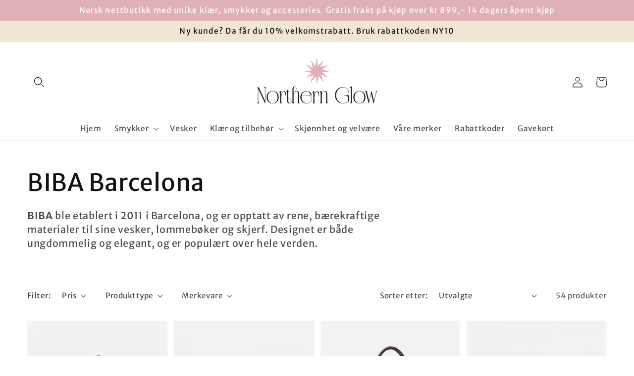

--- FILE ---
content_type: text/html; charset=utf-8
request_url: https://northernglow.no/collections/biba?page=1
body_size: 29305
content:
<!doctype html>
<html class="no-js" lang="nb">
  <head>
    <meta charset="utf-8">
    <meta http-equiv="X-UA-Compatible" content="IE=edge">
    <meta name="viewport" content="width=device-width,initial-scale=1">
    <meta name="theme-color" content="">
    <link rel="canonical" href="https://northernglow.no/collections/biba">
    <link rel="preconnect" href="https://cdn.shopify.com" crossorigin><link rel="icon" type="image/png" href="//northernglow.no/cdn/shop/files/Logo_NG_til_SoMe_1_-kopi_32x32.png?v=1745576792"><link rel="preconnect" href="https://fonts.shopifycdn.com" crossorigin><title>
      BIBA Barcelona
 &ndash; Northern Glow</title>

    
      <meta name="description" content="BIBA ble etablert i 2011 i Barcelona, og er opptatt av rene, bærekraftige materialer til sine vesker, lommebøker og skjerf. Designet er både ungdommelig og elegant, og er populært over hele verden. Nå er BIBA endelig i Norge for første gang, og finnes kun hos oss! I 2014 startet BIBA Almaprosjektet, som støtter indiske kvinner i deres kamp mot diskriminering på bakgrunn av kjønn, kaste og nedsatt funksjonsevne. BIBA har de tre ulike kolleksjonene Be Natural, Heritage og Natural Leather. Alle produktene er håndlaget i vakkert design av naturlig, vasket skinn og ren bomull. BIBA får du kun kjøpt hos Northern Glow i Norge. BIBA - Handcrafted Bags - Natural Leather - Meaning and Significance">
    

    

<meta property="og:site_name" content="Northern Glow">
<meta property="og:url" content="https://northernglow.no/collections/biba">
<meta property="og:title" content="BIBA Barcelona">
<meta property="og:type" content="product.group">
<meta property="og:description" content="BIBA ble etablert i 2011 i Barcelona, og er opptatt av rene, bærekraftige materialer til sine vesker, lommebøker og skjerf. Designet er både ungdommelig og elegant, og er populært over hele verden. Nå er BIBA endelig i Norge for første gang, og finnes kun hos oss! I 2014 startet BIBA Almaprosjektet, som støtter indiske kvinner i deres kamp mot diskriminering på bakgrunn av kjønn, kaste og nedsatt funksjonsevne. BIBA har de tre ulike kolleksjonene Be Natural, Heritage og Natural Leather. Alle produktene er håndlaget i vakkert design av naturlig, vasket skinn og ren bomull. BIBA får du kun kjøpt hos Northern Glow i Norge. BIBA - Handcrafted Bags - Natural Leather - Meaning and Significance"><meta property="og:image" content="http://northernglow.no/cdn/shop/collections/bolso-biba-nas1l-nashville.jpg?v=1713691069">
  <meta property="og:image:secure_url" content="https://northernglow.no/cdn/shop/collections/bolso-biba-nas1l-nashville.jpg?v=1713691069">
  <meta property="og:image:width" content="1080">
  <meta property="og:image:height" content="1080"><meta name="twitter:card" content="summary_large_image">
<meta name="twitter:title" content="BIBA Barcelona">
<meta name="twitter:description" content="BIBA ble etablert i 2011 i Barcelona, og er opptatt av rene, bærekraftige materialer til sine vesker, lommebøker og skjerf. Designet er både ungdommelig og elegant, og er populært over hele verden. Nå er BIBA endelig i Norge for første gang, og finnes kun hos oss! I 2014 startet BIBA Almaprosjektet, som støtter indiske kvinner i deres kamp mot diskriminering på bakgrunn av kjønn, kaste og nedsatt funksjonsevne. BIBA har de tre ulike kolleksjonene Be Natural, Heritage og Natural Leather. Alle produktene er håndlaget i vakkert design av naturlig, vasket skinn og ren bomull. BIBA får du kun kjøpt hos Northern Glow i Norge. BIBA - Handcrafted Bags - Natural Leather - Meaning and Significance">


    <script src="//northernglow.no/cdn/shop/t/4/assets/global.js?v=134895141903428787311641397766" defer="defer"></script>
    <script>window.performance && window.performance.mark && window.performance.mark('shopify.content_for_header.start');</script><meta name="google-site-verification" content="zPm-v21e6Jnz16X0l-EFvlUWPu0nlU5T7CBBK_9bdwM">
<meta id="shopify-digital-wallet" name="shopify-digital-wallet" content="/12521865274/digital_wallets/dialog">
<link rel="alternate" type="application/atom+xml" title="Feed" href="/collections/biba.atom" />
<link rel="next" href="/collections/biba?page=2">
<link rel="alternate" type="application/json+oembed" href="https://northernglow.no/collections/biba.oembed">
<script async="async" src="/checkouts/internal/preloads.js?locale=nb-NO"></script>
<script id="shopify-features" type="application/json">{"accessToken":"f4c792d22c34e1db0eafd1ba1f0a8b94","betas":["rich-media-storefront-analytics"],"domain":"northernglow.no","predictiveSearch":true,"shopId":12521865274,"locale":"nb"}</script>
<script>var Shopify = Shopify || {};
Shopify.shop = "northern-glow-norway.myshopify.com";
Shopify.locale = "nb";
Shopify.currency = {"active":"NOK","rate":"1.0"};
Shopify.country = "NO";
Shopify.theme = {"name":"Dawn","id":129932820732,"schema_name":"Dawn","schema_version":"2.5.0","theme_store_id":887,"role":"main"};
Shopify.theme.handle = "null";
Shopify.theme.style = {"id":null,"handle":null};
Shopify.cdnHost = "northernglow.no/cdn";
Shopify.routes = Shopify.routes || {};
Shopify.routes.root = "/";</script>
<script type="module">!function(o){(o.Shopify=o.Shopify||{}).modules=!0}(window);</script>
<script>!function(o){function n(){var o=[];function n(){o.push(Array.prototype.slice.apply(arguments))}return n.q=o,n}var t=o.Shopify=o.Shopify||{};t.loadFeatures=n(),t.autoloadFeatures=n()}(window);</script>
<script id="shop-js-analytics" type="application/json">{"pageType":"collection"}</script>
<script defer="defer" async type="module" src="//northernglow.no/cdn/shopifycloud/shop-js/modules/v2/client.init-shop-cart-sync_Ck1zgi6O.nb.esm.js"></script>
<script defer="defer" async type="module" src="//northernglow.no/cdn/shopifycloud/shop-js/modules/v2/chunk.common_rE7lmuZt.esm.js"></script>
<script type="module">
  await import("//northernglow.no/cdn/shopifycloud/shop-js/modules/v2/client.init-shop-cart-sync_Ck1zgi6O.nb.esm.js");
await import("//northernglow.no/cdn/shopifycloud/shop-js/modules/v2/chunk.common_rE7lmuZt.esm.js");

  window.Shopify.SignInWithShop?.initShopCartSync?.({"fedCMEnabled":true,"windoidEnabled":true});

</script>
<script>(function() {
  var isLoaded = false;
  function asyncLoad() {
    if (isLoaded) return;
    isLoaded = true;
    var urls = ["https:\/\/intg.snapchat.com\/shopify\/shopify-scevent-init.js?id=6ca0a661-9f76-42ff-a6dc-1d373965203c\u0026shop=northern-glow-norway.myshopify.com"];
    for (var i = 0; i < urls.length; i++) {
      var s = document.createElement('script');
      s.type = 'text/javascript';
      s.async = true;
      s.src = urls[i];
      var x = document.getElementsByTagName('script')[0];
      x.parentNode.insertBefore(s, x);
    }
  };
  if(window.attachEvent) {
    window.attachEvent('onload', asyncLoad);
  } else {
    window.addEventListener('load', asyncLoad, false);
  }
})();</script>
<script id="__st">var __st={"a":12521865274,"offset":3600,"reqid":"6cd20b3a-5e04-452f-a1fa-54f867ad0d71-1768746094","pageurl":"northernglow.no\/collections\/biba?page=1","u":"edc085fa1c43","p":"collection","rtyp":"collection","rid":86849880122};</script>
<script>window.ShopifyPaypalV4VisibilityTracking = true;</script>
<script id="captcha-bootstrap">!function(){'use strict';const t='contact',e='account',n='new_comment',o=[[t,t],['blogs',n],['comments',n],[t,'customer']],c=[[e,'customer_login'],[e,'guest_login'],[e,'recover_customer_password'],[e,'create_customer']],r=t=>t.map((([t,e])=>`form[action*='/${t}']:not([data-nocaptcha='true']) input[name='form_type'][value='${e}']`)).join(','),a=t=>()=>t?[...document.querySelectorAll(t)].map((t=>t.form)):[];function s(){const t=[...o],e=r(t);return a(e)}const i='password',u='form_key',d=['recaptcha-v3-token','g-recaptcha-response','h-captcha-response',i],f=()=>{try{return window.sessionStorage}catch{return}},m='__shopify_v',_=t=>t.elements[u];function p(t,e,n=!1){try{const o=window.sessionStorage,c=JSON.parse(o.getItem(e)),{data:r}=function(t){const{data:e,action:n}=t;return t[m]||n?{data:e,action:n}:{data:t,action:n}}(c);for(const[e,n]of Object.entries(r))t.elements[e]&&(t.elements[e].value=n);n&&o.removeItem(e)}catch(o){console.error('form repopulation failed',{error:o})}}const l='form_type',E='cptcha';function T(t){t.dataset[E]=!0}const w=window,h=w.document,L='Shopify',v='ce_forms',y='captcha';let A=!1;((t,e)=>{const n=(g='f06e6c50-85a8-45c8-87d0-21a2b65856fe',I='https://cdn.shopify.com/shopifycloud/storefront-forms-hcaptcha/ce_storefront_forms_captcha_hcaptcha.v1.5.2.iife.js',D={infoText:'Beskyttet av hCaptcha',privacyText:'Personvern',termsText:'Vilkår'},(t,e,n)=>{const o=w[L][v],c=o.bindForm;if(c)return c(t,g,e,D).then(n);var r;o.q.push([[t,g,e,D],n]),r=I,A||(h.body.append(Object.assign(h.createElement('script'),{id:'captcha-provider',async:!0,src:r})),A=!0)});var g,I,D;w[L]=w[L]||{},w[L][v]=w[L][v]||{},w[L][v].q=[],w[L][y]=w[L][y]||{},w[L][y].protect=function(t,e){n(t,void 0,e),T(t)},Object.freeze(w[L][y]),function(t,e,n,w,h,L){const[v,y,A,g]=function(t,e,n){const i=e?o:[],u=t?c:[],d=[...i,...u],f=r(d),m=r(i),_=r(d.filter((([t,e])=>n.includes(e))));return[a(f),a(m),a(_),s()]}(w,h,L),I=t=>{const e=t.target;return e instanceof HTMLFormElement?e:e&&e.form},D=t=>v().includes(t);t.addEventListener('submit',(t=>{const e=I(t);if(!e)return;const n=D(e)&&!e.dataset.hcaptchaBound&&!e.dataset.recaptchaBound,o=_(e),c=g().includes(e)&&(!o||!o.value);(n||c)&&t.preventDefault(),c&&!n&&(function(t){try{if(!f())return;!function(t){const e=f();if(!e)return;const n=_(t);if(!n)return;const o=n.value;o&&e.removeItem(o)}(t);const e=Array.from(Array(32),(()=>Math.random().toString(36)[2])).join('');!function(t,e){_(t)||t.append(Object.assign(document.createElement('input'),{type:'hidden',name:u})),t.elements[u].value=e}(t,e),function(t,e){const n=f();if(!n)return;const o=[...t.querySelectorAll(`input[type='${i}']`)].map((({name:t})=>t)),c=[...d,...o],r={};for(const[a,s]of new FormData(t).entries())c.includes(a)||(r[a]=s);n.setItem(e,JSON.stringify({[m]:1,action:t.action,data:r}))}(t,e)}catch(e){console.error('failed to persist form',e)}}(e),e.submit())}));const S=(t,e)=>{t&&!t.dataset[E]&&(n(t,e.some((e=>e===t))),T(t))};for(const o of['focusin','change'])t.addEventListener(o,(t=>{const e=I(t);D(e)&&S(e,y())}));const B=e.get('form_key'),M=e.get(l),P=B&&M;t.addEventListener('DOMContentLoaded',(()=>{const t=y();if(P)for(const e of t)e.elements[l].value===M&&p(e,B);[...new Set([...A(),...v().filter((t=>'true'===t.dataset.shopifyCaptcha))])].forEach((e=>S(e,t)))}))}(h,new URLSearchParams(w.location.search),n,t,e,['guest_login'])})(!0,!0)}();</script>
<script integrity="sha256-4kQ18oKyAcykRKYeNunJcIwy7WH5gtpwJnB7kiuLZ1E=" data-source-attribution="shopify.loadfeatures" defer="defer" src="//northernglow.no/cdn/shopifycloud/storefront/assets/storefront/load_feature-a0a9edcb.js" crossorigin="anonymous"></script>
<script data-source-attribution="shopify.dynamic_checkout.dynamic.init">var Shopify=Shopify||{};Shopify.PaymentButton=Shopify.PaymentButton||{isStorefrontPortableWallets:!0,init:function(){window.Shopify.PaymentButton.init=function(){};var t=document.createElement("script");t.src="https://northernglow.no/cdn/shopifycloud/portable-wallets/latest/portable-wallets.nb.js",t.type="module",document.head.appendChild(t)}};
</script>
<script data-source-attribution="shopify.dynamic_checkout.buyer_consent">
  function portableWalletsHideBuyerConsent(e){var t=document.getElementById("shopify-buyer-consent"),n=document.getElementById("shopify-subscription-policy-button");t&&n&&(t.classList.add("hidden"),t.setAttribute("aria-hidden","true"),n.removeEventListener("click",e))}function portableWalletsShowBuyerConsent(e){var t=document.getElementById("shopify-buyer-consent"),n=document.getElementById("shopify-subscription-policy-button");t&&n&&(t.classList.remove("hidden"),t.removeAttribute("aria-hidden"),n.addEventListener("click",e))}window.Shopify?.PaymentButton&&(window.Shopify.PaymentButton.hideBuyerConsent=portableWalletsHideBuyerConsent,window.Shopify.PaymentButton.showBuyerConsent=portableWalletsShowBuyerConsent);
</script>
<script data-source-attribution="shopify.dynamic_checkout.cart.bootstrap">document.addEventListener("DOMContentLoaded",(function(){function t(){return document.querySelector("shopify-accelerated-checkout-cart, shopify-accelerated-checkout")}if(t())Shopify.PaymentButton.init();else{new MutationObserver((function(e,n){t()&&(Shopify.PaymentButton.init(),n.disconnect())})).observe(document.body,{childList:!0,subtree:!0})}}));
</script>
<script id='scb4127' type='text/javascript' async='' src='https://northernglow.no/cdn/shopifycloud/privacy-banner/storefront-banner.js'></script><link id="shopify-accelerated-checkout-styles" rel="stylesheet" media="screen" href="https://northernglow.no/cdn/shopifycloud/portable-wallets/latest/accelerated-checkout-backwards-compat.css" crossorigin="anonymous">
<style id="shopify-accelerated-checkout-cart">
        #shopify-buyer-consent {
  margin-top: 1em;
  display: inline-block;
  width: 100%;
}

#shopify-buyer-consent.hidden {
  display: none;
}

#shopify-subscription-policy-button {
  background: none;
  border: none;
  padding: 0;
  text-decoration: underline;
  font-size: inherit;
  cursor: pointer;
}

#shopify-subscription-policy-button::before {
  box-shadow: none;
}

      </style>
<script id="sections-script" data-sections="header,footer" defer="defer" src="//northernglow.no/cdn/shop/t/4/compiled_assets/scripts.js?4792"></script>
<script>window.performance && window.performance.mark && window.performance.mark('shopify.content_for_header.end');</script>


    <style data-shopify>
      @font-face {
  font-family: "Merriweather Sans";
  font-weight: 400;
  font-style: normal;
  font-display: swap;
  src: url("//northernglow.no/cdn/fonts/merriweather_sans/merriweathersans_n4.e8e76a1153621bf13c455f7c4cac15f9e7a555b4.woff2") format("woff2"),
       url("//northernglow.no/cdn/fonts/merriweather_sans/merriweathersans_n4.0832d7fb8eff5d83b883571b5fd79bbe1a28a988.woff") format("woff");
}

      @font-face {
  font-family: "Merriweather Sans";
  font-weight: 700;
  font-style: normal;
  font-display: swap;
  src: url("//northernglow.no/cdn/fonts/merriweather_sans/merriweathersans_n7.3dd4b2318b551e0b9ab383d06e174627140df1a2.woff2") format("woff2"),
       url("//northernglow.no/cdn/fonts/merriweather_sans/merriweathersans_n7.747f9bc74171cb774c825e88f24f06fa2c104728.woff") format("woff");
}

      @font-face {
  font-family: "Merriweather Sans";
  font-weight: 400;
  font-style: italic;
  font-display: swap;
  src: url("//northernglow.no/cdn/fonts/merriweather_sans/merriweathersans_i4.99d306e41d8ba3564f0bfd3e402e1dcca1cd703f.woff2") format("woff2"),
       url("//northernglow.no/cdn/fonts/merriweather_sans/merriweathersans_i4.b2a57ee387598e8e4fcd63044ba1af6adad66518.woff") format("woff");
}

      @font-face {
  font-family: "Merriweather Sans";
  font-weight: 700;
  font-style: italic;
  font-display: swap;
  src: url("//northernglow.no/cdn/fonts/merriweather_sans/merriweathersans_i7.f2d7b1a500d49e06d98f40b8dbe77e95004f79db.woff2") format("woff2"),
       url("//northernglow.no/cdn/fonts/merriweather_sans/merriweathersans_i7.a1c55eb3a491b4fcf03e3827b743957269dcbb5c.woff") format("woff");
}

      @font-face {
  font-family: "Merriweather Sans";
  font-weight: 400;
  font-style: normal;
  font-display: swap;
  src: url("//northernglow.no/cdn/fonts/merriweather_sans/merriweathersans_n4.e8e76a1153621bf13c455f7c4cac15f9e7a555b4.woff2") format("woff2"),
       url("//northernglow.no/cdn/fonts/merriweather_sans/merriweathersans_n4.0832d7fb8eff5d83b883571b5fd79bbe1a28a988.woff") format("woff");
}


      :root {
        --font-body-family: "Merriweather Sans", sans-serif;
        --font-body-style: normal;
        --font-body-weight: 400;

        --font-heading-family: "Merriweather Sans", sans-serif;
        --font-heading-style: normal;
        --font-heading-weight: 400;

        --font-body-scale: 1.1;
        --font-heading-scale: 1.0909090909090908;

        --color-base-text: 18, 18, 18;
        --color-base-background-1: 255, 255, 255;
        --color-base-background-2: 240, 230, 210;
        --color-base-solid-button-labels: 255, 255, 255;
        --color-base-outline-button-labels: 18, 18, 18;
        --color-base-accent-1: 224, 176, 184;
        --color-base-accent-2: 72, 112, 128;
        --payment-terms-background-color: #ffffff;

        --gradient-base-background-1: #ffffff;
        --gradient-base-background-2: #f0e6d2;
        --gradient-base-accent-1: #e0b0b8;
        --gradient-base-accent-2: linear-gradient(180deg, rgba(251, 51, 166, 1), rgba(251, 61, 139, 1) 28.777%, rgba(251, 71, 114, 1) 41.727%, rgba(127, 72, 176, 1) 50%, rgba(48, 145, 211, 1) 100%);

        --page-width: 160rem;
        --page-width-margin: 2rem;
      }

      *,
      *::before,
      *::after {
        box-sizing: inherit;
      }

      html {
        box-sizing: border-box;
        font-size: calc(var(--font-body-scale) * 62.5%);
        height: 100%;
      }

      body {
        display: grid;
        grid-template-rows: auto auto 1fr auto;
        grid-template-columns: 100%;
        min-height: 100%;
        margin: 0;
        font-size: 1.5rem;
        letter-spacing: 0.06rem;
        line-height: calc(1 + 0.8 / var(--font-body-scale));
        font-family: var(--font-body-family);
        font-style: var(--font-body-style);
        font-weight: var(--font-body-weight);
      }

      @media screen and (min-width: 750px) {
        body {
          font-size: 1.6rem;
        }
      }
    </style>

    <link href="//northernglow.no/cdn/shop/t/4/assets/base.css?v=66804525312252619961641397781" rel="stylesheet" type="text/css" media="all" />
<link rel="preload" as="font" href="//northernglow.no/cdn/fonts/merriweather_sans/merriweathersans_n4.e8e76a1153621bf13c455f7c4cac15f9e7a555b4.woff2" type="font/woff2" crossorigin><link rel="preload" as="font" href="//northernglow.no/cdn/fonts/merriweather_sans/merriweathersans_n4.e8e76a1153621bf13c455f7c4cac15f9e7a555b4.woff2" type="font/woff2" crossorigin><link rel="stylesheet" href="//northernglow.no/cdn/shop/t/4/assets/component-predictive-search.css?v=10425135875555615991641397761" media="print" onload="this.media='all'"><script>document.documentElement.className = document.documentElement.className.replace('no-js', 'js');
    if (Shopify.designMode) {
      document.documentElement.classList.add('shopify-design-mode');
    }
    </script>
  <link href="https://monorail-edge.shopifysvc.com" rel="dns-prefetch">
<script>(function(){if ("sendBeacon" in navigator && "performance" in window) {try {var session_token_from_headers = performance.getEntriesByType('navigation')[0].serverTiming.find(x => x.name == '_s').description;} catch {var session_token_from_headers = undefined;}var session_cookie_matches = document.cookie.match(/_shopify_s=([^;]*)/);var session_token_from_cookie = session_cookie_matches && session_cookie_matches.length === 2 ? session_cookie_matches[1] : "";var session_token = session_token_from_headers || session_token_from_cookie || "";function handle_abandonment_event(e) {var entries = performance.getEntries().filter(function(entry) {return /monorail-edge.shopifysvc.com/.test(entry.name);});if (!window.abandonment_tracked && entries.length === 0) {window.abandonment_tracked = true;var currentMs = Date.now();var navigation_start = performance.timing.navigationStart;var payload = {shop_id: 12521865274,url: window.location.href,navigation_start,duration: currentMs - navigation_start,session_token,page_type: "collection"};window.navigator.sendBeacon("https://monorail-edge.shopifysvc.com/v1/produce", JSON.stringify({schema_id: "online_store_buyer_site_abandonment/1.1",payload: payload,metadata: {event_created_at_ms: currentMs,event_sent_at_ms: currentMs}}));}}window.addEventListener('pagehide', handle_abandonment_event);}}());</script>
<script id="web-pixels-manager-setup">(function e(e,d,r,n,o){if(void 0===o&&(o={}),!Boolean(null===(a=null===(i=window.Shopify)||void 0===i?void 0:i.analytics)||void 0===a?void 0:a.replayQueue)){var i,a;window.Shopify=window.Shopify||{};var t=window.Shopify;t.analytics=t.analytics||{};var s=t.analytics;s.replayQueue=[],s.publish=function(e,d,r){return s.replayQueue.push([e,d,r]),!0};try{self.performance.mark("wpm:start")}catch(e){}var l=function(){var e={modern:/Edge?\/(1{2}[4-9]|1[2-9]\d|[2-9]\d{2}|\d{4,})\.\d+(\.\d+|)|Firefox\/(1{2}[4-9]|1[2-9]\d|[2-9]\d{2}|\d{4,})\.\d+(\.\d+|)|Chrom(ium|e)\/(9{2}|\d{3,})\.\d+(\.\d+|)|(Maci|X1{2}).+ Version\/(15\.\d+|(1[6-9]|[2-9]\d|\d{3,})\.\d+)([,.]\d+|)( \(\w+\)|)( Mobile\/\w+|) Safari\/|Chrome.+OPR\/(9{2}|\d{3,})\.\d+\.\d+|(CPU[ +]OS|iPhone[ +]OS|CPU[ +]iPhone|CPU IPhone OS|CPU iPad OS)[ +]+(15[._]\d+|(1[6-9]|[2-9]\d|\d{3,})[._]\d+)([._]\d+|)|Android:?[ /-](13[3-9]|1[4-9]\d|[2-9]\d{2}|\d{4,})(\.\d+|)(\.\d+|)|Android.+Firefox\/(13[5-9]|1[4-9]\d|[2-9]\d{2}|\d{4,})\.\d+(\.\d+|)|Android.+Chrom(ium|e)\/(13[3-9]|1[4-9]\d|[2-9]\d{2}|\d{4,})\.\d+(\.\d+|)|SamsungBrowser\/([2-9]\d|\d{3,})\.\d+/,legacy:/Edge?\/(1[6-9]|[2-9]\d|\d{3,})\.\d+(\.\d+|)|Firefox\/(5[4-9]|[6-9]\d|\d{3,})\.\d+(\.\d+|)|Chrom(ium|e)\/(5[1-9]|[6-9]\d|\d{3,})\.\d+(\.\d+|)([\d.]+$|.*Safari\/(?![\d.]+ Edge\/[\d.]+$))|(Maci|X1{2}).+ Version\/(10\.\d+|(1[1-9]|[2-9]\d|\d{3,})\.\d+)([,.]\d+|)( \(\w+\)|)( Mobile\/\w+|) Safari\/|Chrome.+OPR\/(3[89]|[4-9]\d|\d{3,})\.\d+\.\d+|(CPU[ +]OS|iPhone[ +]OS|CPU[ +]iPhone|CPU IPhone OS|CPU iPad OS)[ +]+(10[._]\d+|(1[1-9]|[2-9]\d|\d{3,})[._]\d+)([._]\d+|)|Android:?[ /-](13[3-9]|1[4-9]\d|[2-9]\d{2}|\d{4,})(\.\d+|)(\.\d+|)|Mobile Safari.+OPR\/([89]\d|\d{3,})\.\d+\.\d+|Android.+Firefox\/(13[5-9]|1[4-9]\d|[2-9]\d{2}|\d{4,})\.\d+(\.\d+|)|Android.+Chrom(ium|e)\/(13[3-9]|1[4-9]\d|[2-9]\d{2}|\d{4,})\.\d+(\.\d+|)|Android.+(UC? ?Browser|UCWEB|U3)[ /]?(15\.([5-9]|\d{2,})|(1[6-9]|[2-9]\d|\d{3,})\.\d+)\.\d+|SamsungBrowser\/(5\.\d+|([6-9]|\d{2,})\.\d+)|Android.+MQ{2}Browser\/(14(\.(9|\d{2,})|)|(1[5-9]|[2-9]\d|\d{3,})(\.\d+|))(\.\d+|)|K[Aa][Ii]OS\/(3\.\d+|([4-9]|\d{2,})\.\d+)(\.\d+|)/},d=e.modern,r=e.legacy,n=navigator.userAgent;return n.match(d)?"modern":n.match(r)?"legacy":"unknown"}(),u="modern"===l?"modern":"legacy",c=(null!=n?n:{modern:"",legacy:""})[u],f=function(e){return[e.baseUrl,"/wpm","/b",e.hashVersion,"modern"===e.buildTarget?"m":"l",".js"].join("")}({baseUrl:d,hashVersion:r,buildTarget:u}),m=function(e){var d=e.version,r=e.bundleTarget,n=e.surface,o=e.pageUrl,i=e.monorailEndpoint;return{emit:function(e){var a=e.status,t=e.errorMsg,s=(new Date).getTime(),l=JSON.stringify({metadata:{event_sent_at_ms:s},events:[{schema_id:"web_pixels_manager_load/3.1",payload:{version:d,bundle_target:r,page_url:o,status:a,surface:n,error_msg:t},metadata:{event_created_at_ms:s}}]});if(!i)return console&&console.warn&&console.warn("[Web Pixels Manager] No Monorail endpoint provided, skipping logging."),!1;try{return self.navigator.sendBeacon.bind(self.navigator)(i,l)}catch(e){}var u=new XMLHttpRequest;try{return u.open("POST",i,!0),u.setRequestHeader("Content-Type","text/plain"),u.send(l),!0}catch(e){return console&&console.warn&&console.warn("[Web Pixels Manager] Got an unhandled error while logging to Monorail."),!1}}}}({version:r,bundleTarget:l,surface:e.surface,pageUrl:self.location.href,monorailEndpoint:e.monorailEndpoint});try{o.browserTarget=l,function(e){var d=e.src,r=e.async,n=void 0===r||r,o=e.onload,i=e.onerror,a=e.sri,t=e.scriptDataAttributes,s=void 0===t?{}:t,l=document.createElement("script"),u=document.querySelector("head"),c=document.querySelector("body");if(l.async=n,l.src=d,a&&(l.integrity=a,l.crossOrigin="anonymous"),s)for(var f in s)if(Object.prototype.hasOwnProperty.call(s,f))try{l.dataset[f]=s[f]}catch(e){}if(o&&l.addEventListener("load",o),i&&l.addEventListener("error",i),u)u.appendChild(l);else{if(!c)throw new Error("Did not find a head or body element to append the script");c.appendChild(l)}}({src:f,async:!0,onload:function(){if(!function(){var e,d;return Boolean(null===(d=null===(e=window.Shopify)||void 0===e?void 0:e.analytics)||void 0===d?void 0:d.initialized)}()){var d=window.webPixelsManager.init(e)||void 0;if(d){var r=window.Shopify.analytics;r.replayQueue.forEach((function(e){var r=e[0],n=e[1],o=e[2];d.publishCustomEvent(r,n,o)})),r.replayQueue=[],r.publish=d.publishCustomEvent,r.visitor=d.visitor,r.initialized=!0}}},onerror:function(){return m.emit({status:"failed",errorMsg:"".concat(f," has failed to load")})},sri:function(e){var d=/^sha384-[A-Za-z0-9+/=]+$/;return"string"==typeof e&&d.test(e)}(c)?c:"",scriptDataAttributes:o}),m.emit({status:"loading"})}catch(e){m.emit({status:"failed",errorMsg:(null==e?void 0:e.message)||"Unknown error"})}}})({shopId: 12521865274,storefrontBaseUrl: "https://northernglow.no",extensionsBaseUrl: "https://extensions.shopifycdn.com/cdn/shopifycloud/web-pixels-manager",monorailEndpoint: "https://monorail-edge.shopifysvc.com/unstable/produce_batch",surface: "storefront-renderer",enabledBetaFlags: ["2dca8a86"],webPixelsConfigList: [{"id":"497025276","configuration":"{\"config\":\"{\\\"pixel_id\\\":\\\"G-YSX3E3EV8C\\\",\\\"target_country\\\":\\\"NO\\\",\\\"gtag_events\\\":[{\\\"type\\\":\\\"search\\\",\\\"action_label\\\":[\\\"G-YSX3E3EV8C\\\",\\\"AW-770875035\\\/25bwCJC5l5cBEJu9yu8C\\\"]},{\\\"type\\\":\\\"begin_checkout\\\",\\\"action_label\\\":[\\\"G-YSX3E3EV8C\\\",\\\"AW-770875035\\\/i4Z_CI25l5cBEJu9yu8C\\\"]},{\\\"type\\\":\\\"view_item\\\",\\\"action_label\\\":[\\\"G-YSX3E3EV8C\\\",\\\"AW-770875035\\\/d8UcCIe5l5cBEJu9yu8C\\\",\\\"MC-DL6RRE47GE\\\"]},{\\\"type\\\":\\\"purchase\\\",\\\"action_label\\\":[\\\"G-YSX3E3EV8C\\\",\\\"AW-770875035\\\/ag7QCIS5l5cBEJu9yu8C\\\",\\\"MC-DL6RRE47GE\\\"]},{\\\"type\\\":\\\"page_view\\\",\\\"action_label\\\":[\\\"G-YSX3E3EV8C\\\",\\\"AW-770875035\\\/JI9XCIG5l5cBEJu9yu8C\\\",\\\"MC-DL6RRE47GE\\\"]},{\\\"type\\\":\\\"add_payment_info\\\",\\\"action_label\\\":[\\\"G-YSX3E3EV8C\\\",\\\"AW-770875035\\\/6d8jCJO5l5cBEJu9yu8C\\\"]},{\\\"type\\\":\\\"add_to_cart\\\",\\\"action_label\\\":[\\\"G-YSX3E3EV8C\\\",\\\"AW-770875035\\\/Q3Q9CIq5l5cBEJu9yu8C\\\"]}],\\\"enable_monitoring_mode\\\":false}\"}","eventPayloadVersion":"v1","runtimeContext":"OPEN","scriptVersion":"b2a88bafab3e21179ed38636efcd8a93","type":"APP","apiClientId":1780363,"privacyPurposes":[],"dataSharingAdjustments":{"protectedCustomerApprovalScopes":["read_customer_address","read_customer_email","read_customer_name","read_customer_personal_data","read_customer_phone"]}},{"id":"177471740","configuration":"{\"pixel_id\":\"512817612818144\",\"pixel_type\":\"facebook_pixel\",\"metaapp_system_user_token\":\"-\"}","eventPayloadVersion":"v1","runtimeContext":"OPEN","scriptVersion":"ca16bc87fe92b6042fbaa3acc2fbdaa6","type":"APP","apiClientId":2329312,"privacyPurposes":["ANALYTICS","MARKETING","SALE_OF_DATA"],"dataSharingAdjustments":{"protectedCustomerApprovalScopes":["read_customer_address","read_customer_email","read_customer_name","read_customer_personal_data","read_customer_phone"]}},{"id":"3473660","configuration":"{\"pixelId\":\"6ca0a661-9f76-42ff-a6dc-1d373965203c\"}","eventPayloadVersion":"v1","runtimeContext":"STRICT","scriptVersion":"c119f01612c13b62ab52809eb08154bb","type":"APP","apiClientId":2556259,"privacyPurposes":["ANALYTICS","MARKETING","SALE_OF_DATA"],"dataSharingAdjustments":{"protectedCustomerApprovalScopes":["read_customer_address","read_customer_email","read_customer_name","read_customer_personal_data","read_customer_phone"]}},{"id":"63078652","eventPayloadVersion":"v1","runtimeContext":"LAX","scriptVersion":"1","type":"CUSTOM","privacyPurposes":["MARKETING"],"name":"Meta pixel (migrated)"},{"id":"shopify-app-pixel","configuration":"{}","eventPayloadVersion":"v1","runtimeContext":"STRICT","scriptVersion":"0450","apiClientId":"shopify-pixel","type":"APP","privacyPurposes":["ANALYTICS","MARKETING"]},{"id":"shopify-custom-pixel","eventPayloadVersion":"v1","runtimeContext":"LAX","scriptVersion":"0450","apiClientId":"shopify-pixel","type":"CUSTOM","privacyPurposes":["ANALYTICS","MARKETING"]}],isMerchantRequest: false,initData: {"shop":{"name":"Northern Glow","paymentSettings":{"currencyCode":"NOK"},"myshopifyDomain":"northern-glow-norway.myshopify.com","countryCode":"NO","storefrontUrl":"https:\/\/northernglow.no"},"customer":null,"cart":null,"checkout":null,"productVariants":[],"purchasingCompany":null},},"https://northernglow.no/cdn","fcfee988w5aeb613cpc8e4bc33m6693e112",{"modern":"","legacy":""},{"shopId":"12521865274","storefrontBaseUrl":"https:\/\/northernglow.no","extensionBaseUrl":"https:\/\/extensions.shopifycdn.com\/cdn\/shopifycloud\/web-pixels-manager","surface":"storefront-renderer","enabledBetaFlags":"[\"2dca8a86\"]","isMerchantRequest":"false","hashVersion":"fcfee988w5aeb613cpc8e4bc33m6693e112","publish":"custom","events":"[[\"page_viewed\",{}],[\"collection_viewed\",{\"collection\":{\"id\":\"86849880122\",\"title\":\"BIBA Barcelona\",\"productVariants\":[{\"price\":{\"amount\":2549.0,\"currencyCode\":\"NOK\"},\"product\":{\"title\":\"Veske Charleston, Shopper. Tan\",\"vendor\":\"BIBA\",\"id\":\"8981749039356\",\"untranslatedTitle\":\"Veske Charleston, Shopper. Tan\",\"url\":\"\/products\/veske-charlestin-skulderveske-tan\",\"type\":\"Vesker\"},\"id\":\"47203516023036\",\"image\":{\"src\":\"\/\/northernglow.no\/cdn\/shop\/files\/2leather-shoulder-bag-biba-charleston-cho1l.jpg?v=1748095206\"},\"sku\":\"1\",\"title\":\"Default Title\",\"untranslatedTitle\":\"Default Title\"},{\"price\":{\"amount\":2519.0,\"currencyCode\":\"NOK\"},\"product\":{\"title\":\"Veske Cody, Black\",\"vendor\":\"BIBA\",\"id\":\"9071260238076\",\"untranslatedTitle\":\"Veske Cody, Black\",\"url\":\"\/products\/veske-cody-black\",\"type\":\"Vesker\"},\"id\":\"47799927341308\",\"image\":{\"src\":\"\/\/northernglow.no\/cdn\/shop\/files\/leather-shoulder-bag-biba-cody-cod1l_5f2570c2-4071-4ebe-b2be-a90ddcf15e54.jpg?v=1756055371\"},\"sku\":\"1\",\"title\":\"Default Title\",\"untranslatedTitle\":\"Default Title\"},{\"price\":{\"amount\":2360.0,\"currencyCode\":\"NOK\"},\"product\":{\"title\":\"Veske Kahoka, Dark Brown\",\"vendor\":\"BIBA\",\"id\":\"9071260598524\",\"untranslatedTitle\":\"Veske Kahoka, Dark Brown\",\"url\":\"\/products\/veske-kahoka-dark-brown\",\"type\":\"Vesker\"},\"id\":\"47799929209084\",\"image\":{\"src\":\"\/\/northernglow.no\/cdn\/shop\/files\/leather-shoulder-bag-biba-kahoka-kak1l_9b3ab906-edb3-45be-ba3c-a10d66673476.jpg?v=1756055789\"},\"sku\":\"1\",\"title\":\"Default Title\",\"untranslatedTitle\":\"Default Title\"},{\"price\":{\"amount\":2625.0,\"currencyCode\":\"NOK\"},\"product\":{\"title\":\"Veske Kanab, Dark Brown\",\"vendor\":\"BIBA\",\"id\":\"9071265448188\",\"untranslatedTitle\":\"Veske Kanab, Dark Brown\",\"url\":\"\/products\/veske-kanab-dark-brown\",\"type\":\"Vesker\"},\"id\":\"47800016273660\",\"image\":{\"src\":\"\/\/northernglow.no\/cdn\/shop\/files\/leather-shoulder-bag-biba-kanab-kan1l.jpg?v=1756056231\"},\"sku\":\"1\",\"title\":\"Default Title\",\"untranslatedTitle\":\"Default Title\"},{\"price\":{\"amount\":2329.0,\"currencyCode\":\"NOK\"},\"product\":{\"title\":\"Veske Varney, Dark Brown\",\"vendor\":\"BIBA\",\"id\":\"9071271379196\",\"untranslatedTitle\":\"Veske Varney, Dark Brown\",\"url\":\"\/products\/veske-varney-dark-brown\",\"type\":\"Vesker\"},\"id\":\"47800180867324\",\"image\":{\"src\":\"\/\/northernglow.no\/cdn\/shop\/files\/leather-shoulder-bag-biba-varney-var1l.jpg?v=1756056711\"},\"sku\":\"2\",\"title\":\"Default Title\",\"untranslatedTitle\":\"Default Title\"},{\"price\":{\"amount\":1875.0,\"currencyCode\":\"NOK\"},\"product\":{\"title\":\"Veske Rockwall, Dark Brown\",\"vendor\":\"BIBA\",\"id\":\"9071275114748\",\"untranslatedTitle\":\"Veske Rockwall, Dark Brown\",\"url\":\"\/products\/veske-rockwall-dark-brown\",\"type\":\"Vesker\"},\"id\":\"47800271274236\",\"image\":{\"src\":\"\/\/northernglow.no\/cdn\/shop\/files\/RAL1L_01_4.jpg?v=1756057107\"},\"sku\":\"1\",\"title\":\"Default Title\",\"untranslatedTitle\":\"Default Title\"},{\"price\":{\"amount\":2369.0,\"currencyCode\":\"NOK\"},\"product\":{\"title\":\"Veske Parishville, Brown\",\"vendor\":\"BIBA\",\"id\":\"9071277900028\",\"untranslatedTitle\":\"Veske Parishville, Brown\",\"url\":\"\/products\/veske-parishville-dark-brown\",\"type\":\"Vesker\"},\"id\":\"47800325734652\",\"image\":{\"src\":\"\/\/northernglow.no\/cdn\/shop\/files\/leather-shoulder-bag-biba-parishville-pah1l.jpg?v=1756057374\"},\"sku\":\"1\",\"title\":\"Default Title\",\"untranslatedTitle\":\"Default Title\"},{\"price\":{\"amount\":1539.0,\"currencyCode\":\"NOK\"},\"product\":{\"title\":\"Veske Lovington Stars, Black\",\"vendor\":\"BIBA\",\"id\":\"9071283732732\",\"untranslatedTitle\":\"Veske Lovington Stars, Black\",\"url\":\"\/products\/veske-lovington-stars-black\",\"type\":\"Vesker\"},\"id\":\"47800414896380\",\"image\":{\"src\":\"\/\/northernglow.no\/cdn\/shop\/files\/leather-cross-bag-biba-lovington-stars-los1l.jpg?v=1756057727\"},\"sku\":\"1\",\"title\":\"Default Title\",\"untranslatedTitle\":\"Default Title\"},{\"price\":{\"amount\":1769.0,\"currencyCode\":\"NOK\"},\"product\":{\"title\":\"Veske Carter Cross Bag, Black\",\"vendor\":\"BIBA\",\"id\":\"9071296839932\",\"untranslatedTitle\":\"Veske Carter Cross Bag, Black\",\"url\":\"\/products\/veske-carter-cross-bag-black\",\"type\":\"Vesker\"},\"id\":\"47800696373500\",\"image\":{\"src\":\"\/\/northernglow.no\/cdn\/shop\/files\/leather-cross-bag-biba-carter-cae2l.jpg?v=1756058048\"},\"sku\":\"1\",\"title\":\"Default Title\",\"untranslatedTitle\":\"Default Title\"},{\"price\":{\"amount\":2889.0,\"currencyCode\":\"NOK\"},\"product\":{\"title\":\"Veske Bayron, Dark Lavander\",\"vendor\":\"BIBA\",\"id\":\"9071351431420\",\"untranslatedTitle\":\"Veske Bayron, Dark Lavander\",\"url\":\"\/products\/veske-bayron-dark-lavander\",\"type\":\"Vesker\"},\"id\":\"47800943542524\",\"image\":{\"src\":\"\/\/northernglow.no\/cdn\/shop\/files\/leather-shoulder-bag-biba-bayron-byr1l.jpg?v=1756060607\"},\"sku\":\"1\",\"title\":\"Default Title\",\"untranslatedTitle\":\"Default Title\"},{\"price\":{\"amount\":2218.0,\"currencyCode\":\"NOK\"},\"product\":{\"title\":\"Veske Homer, Shoulder Bag, Brown\",\"vendor\":\"BIBA\",\"id\":\"9071359492348\",\"untranslatedTitle\":\"Veske Homer, Shoulder Bag, Brown\",\"url\":\"\/products\/veske-homer-light-brown\",\"type\":\"Vesker\"},\"id\":\"47800960745724\",\"image\":{\"src\":\"\/\/northernglow.no\/cdn\/shop\/files\/HOM1L_01_3.jpg?v=1756060986\"},\"sku\":\"1\",\"title\":\"Default Title\",\"untranslatedTitle\":\"Default Title\"},{\"price\":{\"amount\":1579.0,\"currencyCode\":\"NOK\"},\"product\":{\"title\":\"Veske Sandown, Cross Bag. Tan\",\"vendor\":\"BIBA\",\"id\":\"9072634593532\",\"untranslatedTitle\":\"Veske Sandown, Cross Bag. Tan\",\"url\":\"\/products\/veske-sandown-cross-bag-tan\",\"type\":\"Vesker\"},\"id\":\"47803468382460\",\"image\":{\"src\":\"\/\/northernglow.no\/cdn\/shop\/files\/leather-cross-bag-biba-sandown-son2l_9b49d294-6617-4ef3-908d-ece62a9a317d.jpg?v=1756149000\"},\"sku\":\"1\",\"title\":\"Default Title\",\"untranslatedTitle\":\"Default Title\"},{\"price\":{\"amount\":2099.0,\"currencyCode\":\"NOK\"},\"product\":{\"title\":\"Veske Hancock, Cross bag. Tan\",\"vendor\":\"BIBA\",\"id\":\"9072638755068\",\"untranslatedTitle\":\"Veske Hancock, Cross bag. Tan\",\"url\":\"\/products\/veske-hancock-cross-bag-tan\",\"type\":\"Vesker\"},\"id\":\"47803501969660\",\"image\":{\"src\":\"\/\/northernglow.no\/cdn\/shop\/files\/leather-cross-bag-biba-hancock-hak2l.webp?v=1756149788\"},\"sku\":\"1\",\"title\":\"Default Title\",\"untranslatedTitle\":\"Default Title\"},{\"price\":{\"amount\":2519.0,\"currencyCode\":\"NOK\"},\"product\":{\"title\":\"Veske Cody. Military Green\",\"vendor\":\"BIBA\",\"id\":\"9072641409276\",\"untranslatedTitle\":\"Veske Cody. Military Green\",\"url\":\"\/products\/veske-cody-military-green\",\"type\":\"Vesker\"},\"id\":\"47803508293884\",\"image\":{\"src\":\"\/\/northernglow.no\/cdn\/shop\/files\/1leather-shoulder-bag-biba-cody-cod1l.jpg?v=1756150284\"},\"sku\":\"1\",\"title\":\"Default Title\",\"untranslatedTitle\":\"Default Title\"},{\"price\":{\"amount\":2218.0,\"currencyCode\":\"NOK\"},\"product\":{\"title\":\"Veske Homer, Shoulder Bag. Black\",\"vendor\":\"BIBA\",\"id\":\"8980988657916\",\"untranslatedTitle\":\"Veske Homer, Shoulder Bag. Black\",\"url\":\"\/products\/veske-homer-shoulder-bag-black\",\"type\":\"Vesker\"},\"id\":\"47201239400700\",\"image\":{\"src\":\"\/\/northernglow.no\/cdn\/shop\/files\/4leather-shoulder-bag-biba-homer-hom1l.jpg?v=1748015896\"},\"sku\":\"1\",\"title\":\"Default Title\",\"untranslatedTitle\":\"Default Title\"},{\"price\":{\"amount\":2590.0,\"currencyCode\":\"NOK\"},\"product\":{\"title\":\"Veske Carter, Cross bag. Black\",\"vendor\":\"BIBA\",\"id\":\"9072644522236\",\"untranslatedTitle\":\"Veske Carter, Cross bag. Black\",\"url\":\"\/products\/veske-carter-cross-bag-black-1\",\"type\":\"Vesker\"},\"id\":\"47803514126588\",\"image\":{\"src\":\"\/\/northernglow.no\/cdn\/shop\/files\/leather-cross-bag-biba-carter-cae1l.jpg?v=1756150605\"},\"sku\":\"1\",\"title\":\"Default Title\",\"untranslatedTitle\":\"Default Title\"}]}}]]"});</script><script>
  window.ShopifyAnalytics = window.ShopifyAnalytics || {};
  window.ShopifyAnalytics.meta = window.ShopifyAnalytics.meta || {};
  window.ShopifyAnalytics.meta.currency = 'NOK';
  var meta = {"products":[{"id":8981749039356,"gid":"gid:\/\/shopify\/Product\/8981749039356","vendor":"BIBA","type":"Vesker","handle":"veske-charlestin-skulderveske-tan","variants":[{"id":47203516023036,"price":254900,"name":"Veske Charleston, Shopper. Tan","public_title":null,"sku":"1"}],"remote":false},{"id":9071260238076,"gid":"gid:\/\/shopify\/Product\/9071260238076","vendor":"BIBA","type":"Vesker","handle":"veske-cody-black","variants":[{"id":47799927341308,"price":251900,"name":"Veske Cody, Black","public_title":null,"sku":"1"}],"remote":false},{"id":9071260598524,"gid":"gid:\/\/shopify\/Product\/9071260598524","vendor":"BIBA","type":"Vesker","handle":"veske-kahoka-dark-brown","variants":[{"id":47799929209084,"price":236000,"name":"Veske Kahoka, Dark Brown","public_title":null,"sku":"1"}],"remote":false},{"id":9071265448188,"gid":"gid:\/\/shopify\/Product\/9071265448188","vendor":"BIBA","type":"Vesker","handle":"veske-kanab-dark-brown","variants":[{"id":47800016273660,"price":262500,"name":"Veske Kanab, Dark Brown","public_title":null,"sku":"1"}],"remote":false},{"id":9071271379196,"gid":"gid:\/\/shopify\/Product\/9071271379196","vendor":"BIBA","type":"Vesker","handle":"veske-varney-dark-brown","variants":[{"id":47800180867324,"price":232900,"name":"Veske Varney, Dark Brown","public_title":null,"sku":"2"}],"remote":false},{"id":9071275114748,"gid":"gid:\/\/shopify\/Product\/9071275114748","vendor":"BIBA","type":"Vesker","handle":"veske-rockwall-dark-brown","variants":[{"id":47800271274236,"price":187500,"name":"Veske Rockwall, Dark Brown","public_title":null,"sku":"1"}],"remote":false},{"id":9071277900028,"gid":"gid:\/\/shopify\/Product\/9071277900028","vendor":"BIBA","type":"Vesker","handle":"veske-parishville-dark-brown","variants":[{"id":47800325734652,"price":236900,"name":"Veske Parishville, Brown","public_title":null,"sku":"1"}],"remote":false},{"id":9071283732732,"gid":"gid:\/\/shopify\/Product\/9071283732732","vendor":"BIBA","type":"Vesker","handle":"veske-lovington-stars-black","variants":[{"id":47800414896380,"price":153900,"name":"Veske Lovington Stars, Black","public_title":null,"sku":"1"}],"remote":false},{"id":9071296839932,"gid":"gid:\/\/shopify\/Product\/9071296839932","vendor":"BIBA","type":"Vesker","handle":"veske-carter-cross-bag-black","variants":[{"id":47800696373500,"price":176900,"name":"Veske Carter Cross Bag, Black","public_title":null,"sku":"1"}],"remote":false},{"id":9071351431420,"gid":"gid:\/\/shopify\/Product\/9071351431420","vendor":"BIBA","type":"Vesker","handle":"veske-bayron-dark-lavander","variants":[{"id":47800943542524,"price":288900,"name":"Veske Bayron, Dark Lavander","public_title":null,"sku":"1"}],"remote":false},{"id":9071359492348,"gid":"gid:\/\/shopify\/Product\/9071359492348","vendor":"BIBA","type":"Vesker","handle":"veske-homer-light-brown","variants":[{"id":47800960745724,"price":221800,"name":"Veske Homer, Shoulder Bag, Brown","public_title":null,"sku":"1"}],"remote":false},{"id":9072634593532,"gid":"gid:\/\/shopify\/Product\/9072634593532","vendor":"BIBA","type":"Vesker","handle":"veske-sandown-cross-bag-tan","variants":[{"id":47803468382460,"price":157900,"name":"Veske Sandown, Cross Bag. Tan","public_title":null,"sku":"1"}],"remote":false},{"id":9072638755068,"gid":"gid:\/\/shopify\/Product\/9072638755068","vendor":"BIBA","type":"Vesker","handle":"veske-hancock-cross-bag-tan","variants":[{"id":47803501969660,"price":209900,"name":"Veske Hancock, Cross bag. Tan","public_title":null,"sku":"1"}],"remote":false},{"id":9072641409276,"gid":"gid:\/\/shopify\/Product\/9072641409276","vendor":"BIBA","type":"Vesker","handle":"veske-cody-military-green","variants":[{"id":47803508293884,"price":251900,"name":"Veske Cody. Military Green","public_title":null,"sku":"1"}],"remote":false},{"id":8980988657916,"gid":"gid:\/\/shopify\/Product\/8980988657916","vendor":"BIBA","type":"Vesker","handle":"veske-homer-shoulder-bag-black","variants":[{"id":47201239400700,"price":221800,"name":"Veske Homer, Shoulder Bag. Black","public_title":null,"sku":"1"}],"remote":false},{"id":9072644522236,"gid":"gid:\/\/shopify\/Product\/9072644522236","vendor":"BIBA","type":"Vesker","handle":"veske-carter-cross-bag-black-1","variants":[{"id":47803514126588,"price":259000,"name":"Veske Carter, Cross bag. Black","public_title":null,"sku":"1"}],"remote":false}],"page":{"pageType":"collection","resourceType":"collection","resourceId":86849880122,"requestId":"6cd20b3a-5e04-452f-a1fa-54f867ad0d71-1768746094"}};
  for (var attr in meta) {
    window.ShopifyAnalytics.meta[attr] = meta[attr];
  }
</script>
<script class="analytics">
  (function () {
    var customDocumentWrite = function(content) {
      var jquery = null;

      if (window.jQuery) {
        jquery = window.jQuery;
      } else if (window.Checkout && window.Checkout.$) {
        jquery = window.Checkout.$;
      }

      if (jquery) {
        jquery('body').append(content);
      }
    };

    var hasLoggedConversion = function(token) {
      if (token) {
        return document.cookie.indexOf('loggedConversion=' + token) !== -1;
      }
      return false;
    }

    var setCookieIfConversion = function(token) {
      if (token) {
        var twoMonthsFromNow = new Date(Date.now());
        twoMonthsFromNow.setMonth(twoMonthsFromNow.getMonth() + 2);

        document.cookie = 'loggedConversion=' + token + '; expires=' + twoMonthsFromNow;
      }
    }

    var trekkie = window.ShopifyAnalytics.lib = window.trekkie = window.trekkie || [];
    if (trekkie.integrations) {
      return;
    }
    trekkie.methods = [
      'identify',
      'page',
      'ready',
      'track',
      'trackForm',
      'trackLink'
    ];
    trekkie.factory = function(method) {
      return function() {
        var args = Array.prototype.slice.call(arguments);
        args.unshift(method);
        trekkie.push(args);
        return trekkie;
      };
    };
    for (var i = 0; i < trekkie.methods.length; i++) {
      var key = trekkie.methods[i];
      trekkie[key] = trekkie.factory(key);
    }
    trekkie.load = function(config) {
      trekkie.config = config || {};
      trekkie.config.initialDocumentCookie = document.cookie;
      var first = document.getElementsByTagName('script')[0];
      var script = document.createElement('script');
      script.type = 'text/javascript';
      script.onerror = function(e) {
        var scriptFallback = document.createElement('script');
        scriptFallback.type = 'text/javascript';
        scriptFallback.onerror = function(error) {
                var Monorail = {
      produce: function produce(monorailDomain, schemaId, payload) {
        var currentMs = new Date().getTime();
        var event = {
          schema_id: schemaId,
          payload: payload,
          metadata: {
            event_created_at_ms: currentMs,
            event_sent_at_ms: currentMs
          }
        };
        return Monorail.sendRequest("https://" + monorailDomain + "/v1/produce", JSON.stringify(event));
      },
      sendRequest: function sendRequest(endpointUrl, payload) {
        // Try the sendBeacon API
        if (window && window.navigator && typeof window.navigator.sendBeacon === 'function' && typeof window.Blob === 'function' && !Monorail.isIos12()) {
          var blobData = new window.Blob([payload], {
            type: 'text/plain'
          });

          if (window.navigator.sendBeacon(endpointUrl, blobData)) {
            return true;
          } // sendBeacon was not successful

        } // XHR beacon

        var xhr = new XMLHttpRequest();

        try {
          xhr.open('POST', endpointUrl);
          xhr.setRequestHeader('Content-Type', 'text/plain');
          xhr.send(payload);
        } catch (e) {
          console.log(e);
        }

        return false;
      },
      isIos12: function isIos12() {
        return window.navigator.userAgent.lastIndexOf('iPhone; CPU iPhone OS 12_') !== -1 || window.navigator.userAgent.lastIndexOf('iPad; CPU OS 12_') !== -1;
      }
    };
    Monorail.produce('monorail-edge.shopifysvc.com',
      'trekkie_storefront_load_errors/1.1',
      {shop_id: 12521865274,
      theme_id: 129932820732,
      app_name: "storefront",
      context_url: window.location.href,
      source_url: "//northernglow.no/cdn/s/trekkie.storefront.cd680fe47e6c39ca5d5df5f0a32d569bc48c0f27.min.js"});

        };
        scriptFallback.async = true;
        scriptFallback.src = '//northernglow.no/cdn/s/trekkie.storefront.cd680fe47e6c39ca5d5df5f0a32d569bc48c0f27.min.js';
        first.parentNode.insertBefore(scriptFallback, first);
      };
      script.async = true;
      script.src = '//northernglow.no/cdn/s/trekkie.storefront.cd680fe47e6c39ca5d5df5f0a32d569bc48c0f27.min.js';
      first.parentNode.insertBefore(script, first);
    };
    trekkie.load(
      {"Trekkie":{"appName":"storefront","development":false,"defaultAttributes":{"shopId":12521865274,"isMerchantRequest":null,"themeId":129932820732,"themeCityHash":"4089664245148599110","contentLanguage":"nb","currency":"NOK","eventMetadataId":"055cf260-d2cd-4976-ba5e-03cfee8b1d8d"},"isServerSideCookieWritingEnabled":true,"monorailRegion":"shop_domain","enabledBetaFlags":["65f19447"]},"Session Attribution":{},"S2S":{"facebookCapiEnabled":true,"source":"trekkie-storefront-renderer","apiClientId":580111}}
    );

    var loaded = false;
    trekkie.ready(function() {
      if (loaded) return;
      loaded = true;

      window.ShopifyAnalytics.lib = window.trekkie;

      var originalDocumentWrite = document.write;
      document.write = customDocumentWrite;
      try { window.ShopifyAnalytics.merchantGoogleAnalytics.call(this); } catch(error) {};
      document.write = originalDocumentWrite;

      window.ShopifyAnalytics.lib.page(null,{"pageType":"collection","resourceType":"collection","resourceId":86849880122,"requestId":"6cd20b3a-5e04-452f-a1fa-54f867ad0d71-1768746094","shopifyEmitted":true});

      var match = window.location.pathname.match(/checkouts\/(.+)\/(thank_you|post_purchase)/)
      var token = match? match[1]: undefined;
      if (!hasLoggedConversion(token)) {
        setCookieIfConversion(token);
        window.ShopifyAnalytics.lib.track("Viewed Product Category",{"currency":"NOK","category":"Collection: biba","collectionName":"biba","collectionId":86849880122,"nonInteraction":true},undefined,undefined,{"shopifyEmitted":true});
      }
    });


        var eventsListenerScript = document.createElement('script');
        eventsListenerScript.async = true;
        eventsListenerScript.src = "//northernglow.no/cdn/shopifycloud/storefront/assets/shop_events_listener-3da45d37.js";
        document.getElementsByTagName('head')[0].appendChild(eventsListenerScript);

})();</script>
  <script>
  if (!window.ga || (window.ga && typeof window.ga !== 'function')) {
    window.ga = function ga() {
      (window.ga.q = window.ga.q || []).push(arguments);
      if (window.Shopify && window.Shopify.analytics && typeof window.Shopify.analytics.publish === 'function') {
        window.Shopify.analytics.publish("ga_stub_called", {}, {sendTo: "google_osp_migration"});
      }
      console.error("Shopify's Google Analytics stub called with:", Array.from(arguments), "\nSee https://help.shopify.com/manual/promoting-marketing/pixels/pixel-migration#google for more information.");
    };
    if (window.Shopify && window.Shopify.analytics && typeof window.Shopify.analytics.publish === 'function') {
      window.Shopify.analytics.publish("ga_stub_initialized", {}, {sendTo: "google_osp_migration"});
    }
  }
</script>
<script
  defer
  src="https://northernglow.no/cdn/shopifycloud/perf-kit/shopify-perf-kit-3.0.4.min.js"
  data-application="storefront-renderer"
  data-shop-id="12521865274"
  data-render-region="gcp-us-central1"
  data-page-type="collection"
  data-theme-instance-id="129932820732"
  data-theme-name="Dawn"
  data-theme-version="2.5.0"
  data-monorail-region="shop_domain"
  data-resource-timing-sampling-rate="10"
  data-shs="true"
  data-shs-beacon="true"
  data-shs-export-with-fetch="true"
  data-shs-logs-sample-rate="1"
  data-shs-beacon-endpoint="https://northernglow.no/api/collect"
></script>
</head>

  <body class="gradient">
    <a class="skip-to-content-link button visually-hidden" href="#MainContent">
      Gå videre til innholdet
    </a>

    <div id="shopify-section-announcement-bar" class="shopify-section"><div class="announcement-bar color-accent-1 gradient" role="region" aria-label="Kunngjøring" ><p class="announcement-bar__message h5">
                Norsk nettbutikk med unike klær, smykker og accessories. Gratis frakt på kjøp over kr 899,- 14 dagers åpent kjøp
</p></div><div class="announcement-bar color-background-2 gradient" role="region" aria-label="Kunngjøring" ><p class="announcement-bar__message h5">
                Ny kunde? Da får du 10% velkomstrabatt. Bruk rabattkoden NY10
</p></div>
</div>
    <div id="shopify-section-header" class="shopify-section"><link rel="stylesheet" href="//northernglow.no/cdn/shop/t/4/assets/component-list-menu.css?v=161614383810958508431641397770" media="print" onload="this.media='all'">
<link rel="stylesheet" href="//northernglow.no/cdn/shop/t/4/assets/component-search.css?v=128662198121899399791641397756" media="print" onload="this.media='all'">
<link rel="stylesheet" href="//northernglow.no/cdn/shop/t/4/assets/component-menu-drawer.css?v=25441607779389632351641397759" media="print" onload="this.media='all'">
<link rel="stylesheet" href="//northernglow.no/cdn/shop/t/4/assets/component-cart-notification.css?v=460858370205038421641397753" media="print" onload="this.media='all'">
<link rel="stylesheet" href="//northernglow.no/cdn/shop/t/4/assets/component-cart-items.css?v=157471800145148034221641397782" media="print" onload="this.media='all'"><link rel="stylesheet" href="//northernglow.no/cdn/shop/t/4/assets/component-price.css?v=5328827735059554991641397759" media="print" onload="this.media='all'">
  <link rel="stylesheet" href="//northernglow.no/cdn/shop/t/4/assets/component-loading-overlay.css?v=167310470843593579841641397785" media="print" onload="this.media='all'"><noscript><link href="//northernglow.no/cdn/shop/t/4/assets/component-list-menu.css?v=161614383810958508431641397770" rel="stylesheet" type="text/css" media="all" /></noscript>
<noscript><link href="//northernglow.no/cdn/shop/t/4/assets/component-search.css?v=128662198121899399791641397756" rel="stylesheet" type="text/css" media="all" /></noscript>
<noscript><link href="//northernglow.no/cdn/shop/t/4/assets/component-menu-drawer.css?v=25441607779389632351641397759" rel="stylesheet" type="text/css" media="all" /></noscript>
<noscript><link href="//northernglow.no/cdn/shop/t/4/assets/component-cart-notification.css?v=460858370205038421641397753" rel="stylesheet" type="text/css" media="all" /></noscript>
<noscript><link href="//northernglow.no/cdn/shop/t/4/assets/component-cart-items.css?v=157471800145148034221641397782" rel="stylesheet" type="text/css" media="all" /></noscript>

<style>
  header-drawer {
    justify-self: start;
    margin-left: -1.2rem;
  }

  @media screen and (min-width: 990px) {
    header-drawer {
      display: none;
    }
  }

  .menu-drawer-container {
    display: flex;
  }

  .list-menu {
    list-style: none;
    padding: 0;
    margin: 0;
  }

  .list-menu--inline {
    display: inline-flex;
    flex-wrap: wrap;
  }

  summary.list-menu__item {
    padding-right: 2.7rem;
  }

  .list-menu__item {
    display: flex;
    align-items: center;
    line-height: calc(1 + 0.3 / var(--font-body-scale));
  }

  .list-menu__item--link {
    text-decoration: none;
    padding-bottom: 1rem;
    padding-top: 1rem;
    line-height: calc(1 + 0.8 / var(--font-body-scale));
  }

  @media screen and (min-width: 750px) {
    .list-menu__item--link {
      padding-bottom: 0.5rem;
      padding-top: 0.5rem;
    }
  }
</style>

<script src="//northernglow.no/cdn/shop/t/4/assets/details-disclosure.js?v=118626640824924522881641397778" defer="defer"></script>
<script src="//northernglow.no/cdn/shop/t/4/assets/details-modal.js?v=4511761896672669691641397777" defer="defer"></script>
<script src="//northernglow.no/cdn/shop/t/4/assets/cart-notification.js?v=18770815536247936311641397758" defer="defer"></script>

<svg xmlns="http://www.w3.org/2000/svg" class="hidden">
  <symbol id="icon-search" viewbox="0 0 18 19" fill="none">
    <path fill-rule="evenodd" clip-rule="evenodd" d="M11.03 11.68A5.784 5.784 0 112.85 3.5a5.784 5.784 0 018.18 8.18zm.26 1.12a6.78 6.78 0 11.72-.7l5.4 5.4a.5.5 0 11-.71.7l-5.41-5.4z" fill="currentColor"/>
  </symbol>

  <symbol id="icon-close" class="icon icon-close" fill="none" viewBox="0 0 18 17">
    <path d="M.865 15.978a.5.5 0 00.707.707l7.433-7.431 7.579 7.282a.501.501 0 00.846-.37.5.5 0 00-.153-.351L9.712 8.546l7.417-7.416a.5.5 0 10-.707-.708L8.991 7.853 1.413.573a.5.5 0 10-.693.72l7.563 7.268-7.418 7.417z" fill="currentColor">
  </symbol>
</svg>
<sticky-header class="header-wrapper color-background-1 gradient header-wrapper--border-bottom">
  <header class="header header--top-center page-width header--has-menu"><header-drawer data-breakpoint="tablet">
        <details id="Details-menu-drawer-container" class="menu-drawer-container">
          <summary class="header__icon header__icon--menu header__icon--summary link focus-inset" aria-label="Meny">
            <span>
              <svg xmlns="http://www.w3.org/2000/svg" aria-hidden="true" focusable="false" role="presentation" class="icon icon-hamburger" fill="none" viewBox="0 0 18 16">
  <path d="M1 .5a.5.5 0 100 1h15.71a.5.5 0 000-1H1zM.5 8a.5.5 0 01.5-.5h15.71a.5.5 0 010 1H1A.5.5 0 01.5 8zm0 7a.5.5 0 01.5-.5h15.71a.5.5 0 010 1H1a.5.5 0 01-.5-.5z" fill="currentColor">
</svg>

              <svg xmlns="http://www.w3.org/2000/svg" aria-hidden="true" focusable="false" role="presentation" class="icon icon-close" fill="none" viewBox="0 0 18 17">
  <path d="M.865 15.978a.5.5 0 00.707.707l7.433-7.431 7.579 7.282a.501.501 0 00.846-.37.5.5 0 00-.153-.351L9.712 8.546l7.417-7.416a.5.5 0 10-.707-.708L8.991 7.853 1.413.573a.5.5 0 10-.693.72l7.563 7.268-7.418 7.417z" fill="currentColor">
</svg>

            </span>
          </summary>
          <div id="menu-drawer" class="menu-drawer motion-reduce" tabindex="-1">
            <div class="menu-drawer__inner-container">
              <div class="menu-drawer__navigation-container">
                <nav class="menu-drawer__navigation">
                  <ul class="menu-drawer__menu list-menu" role="list"><li><a href="/" class="menu-drawer__menu-item list-menu__item link link--text focus-inset">
                            Hjem
                          </a></li><li><details id="Details-menu-drawer-menu-item-2">
                            <summary class="menu-drawer__menu-item list-menu__item link link--text focus-inset">
                              Smykker
                              <svg viewBox="0 0 14 10" fill="none" aria-hidden="true" focusable="false" role="presentation" class="icon icon-arrow" xmlns="http://www.w3.org/2000/svg">
  <path fill-rule="evenodd" clip-rule="evenodd" d="M8.537.808a.5.5 0 01.817-.162l4 4a.5.5 0 010 .708l-4 4a.5.5 0 11-.708-.708L11.793 5.5H1a.5.5 0 010-1h10.793L8.646 1.354a.5.5 0 01-.109-.546z" fill="currentColor">
</svg>

                              <svg aria-hidden="true" focusable="false" role="presentation" class="icon icon-caret" viewBox="0 0 10 6">
  <path fill-rule="evenodd" clip-rule="evenodd" d="M9.354.646a.5.5 0 00-.708 0L5 4.293 1.354.646a.5.5 0 00-.708.708l4 4a.5.5 0 00.708 0l4-4a.5.5 0 000-.708z" fill="currentColor">
</svg>

                            </summary>
                            <div id="link-Smykker" class="menu-drawer__submenu motion-reduce" tabindex="-1">
                              <div class="menu-drawer__inner-submenu">
                                <button class="menu-drawer__close-button link link--text focus-inset" aria-expanded="true">
                                  <svg viewBox="0 0 14 10" fill="none" aria-hidden="true" focusable="false" role="presentation" class="icon icon-arrow" xmlns="http://www.w3.org/2000/svg">
  <path fill-rule="evenodd" clip-rule="evenodd" d="M8.537.808a.5.5 0 01.817-.162l4 4a.5.5 0 010 .708l-4 4a.5.5 0 11-.708-.708L11.793 5.5H1a.5.5 0 010-1h10.793L8.646 1.354a.5.5 0 01-.109-.546z" fill="currentColor">
</svg>

                                  Smykker
                                </button>
                                <ul class="menu-drawer__menu list-menu" role="list" tabindex="-1"><li><a href="/collections/vintouch-jewels" class="menu-drawer__menu-item link link--text list-menu__item focus-inset">
                                          Alle smykker
                                        </a></li><li><a href="/collections/halssmykker" class="menu-drawer__menu-item link link--text list-menu__item focus-inset">
                                          Halssmykker
                                        </a></li><li><a href="/collections/oredobber" class="menu-drawer__menu-item link link--text list-menu__item focus-inset">
                                          Øredobber
                                        </a></li><li><a href="/collections/ringer" class="menu-drawer__menu-item link link--text list-menu__item focus-inset">
                                          Ringer
                                        </a></li><li><a href="/collections/armband" class="menu-drawer__menu-item link link--text list-menu__item focus-inset">
                                          Armbånd
                                        </a></li></ul>
                              </div>
                            </div>
                          </details></li><li><a href="/collections/keecie" class="menu-drawer__menu-item list-menu__item link link--text focus-inset">
                            Vesker
                          </a></li><li><details id="Details-menu-drawer-menu-item-4">
                            <summary class="menu-drawer__menu-item list-menu__item link link--text focus-inset">
                              Klær og tilbehør
                              <svg viewBox="0 0 14 10" fill="none" aria-hidden="true" focusable="false" role="presentation" class="icon icon-arrow" xmlns="http://www.w3.org/2000/svg">
  <path fill-rule="evenodd" clip-rule="evenodd" d="M8.537.808a.5.5 0 01.817-.162l4 4a.5.5 0 010 .708l-4 4a.5.5 0 11-.708-.708L11.793 5.5H1a.5.5 0 010-1h10.793L8.646 1.354a.5.5 0 01-.109-.546z" fill="currentColor">
</svg>

                              <svg aria-hidden="true" focusable="false" role="presentation" class="icon icon-caret" viewBox="0 0 10 6">
  <path fill-rule="evenodd" clip-rule="evenodd" d="M9.354.646a.5.5 0 00-.708 0L5 4.293 1.354.646a.5.5 0 00-.708.708l4 4a.5.5 0 00.708 0l4-4a.5.5 0 000-.708z" fill="currentColor">
</svg>

                            </summary>
                            <div id="link-Klær og tilbehør" class="menu-drawer__submenu motion-reduce" tabindex="-1">
                              <div class="menu-drawer__inner-submenu">
                                <button class="menu-drawer__close-button link link--text focus-inset" aria-expanded="true">
                                  <svg viewBox="0 0 14 10" fill="none" aria-hidden="true" focusable="false" role="presentation" class="icon icon-arrow" xmlns="http://www.w3.org/2000/svg">
  <path fill-rule="evenodd" clip-rule="evenodd" d="M8.537.808a.5.5 0 01.817-.162l4 4a.5.5 0 010 .708l-4 4a.5.5 0 11-.708-.708L11.793 5.5H1a.5.5 0 010-1h10.793L8.646 1.354a.5.5 0 01-.109-.546z" fill="currentColor">
</svg>

                                  Klær og tilbehør
                                </button>
                                <ul class="menu-drawer__menu list-menu" role="list" tabindex="-1"><li><a href="/collections/klaer-2" class="menu-drawer__menu-item link link--text list-menu__item focus-inset">
                                          Alle klær
                                        </a></li><li><a href="/collections/bluser" class="menu-drawer__menu-item link link--text list-menu__item focus-inset">
                                          Bluser
                                        </a></li><li><a href="/collections/klaer" class="menu-drawer__menu-item link link--text list-menu__item focus-inset">
                                          Kjoler og skjørt
                                        </a></li><li><a href="/collections/jakker-og-vester" class="menu-drawer__menu-item link link--text list-menu__item focus-inset">
                                          Jakker og vester
                                        </a></li><li><a href="/collections/bukser" class="menu-drawer__menu-item link link--text list-menu__item focus-inset">
                                          Bukser
                                        </a></li><li><a href="https://northernglow.no/collections/clandar" class="menu-drawer__menu-item link link--text list-menu__item focus-inset">
                                          Skjerf
                                        </a></li><li><a href="/collections/alle-strompebukser" class="menu-drawer__menu-item link link--text list-menu__item focus-inset">
                                          Strømpebukser
                                        </a></li><li><a href="/collections/tilbehor-belter-strompebukser-sandaler" class="menu-drawer__menu-item link link--text list-menu__item focus-inset">
                                          Tilbehør
                                        </a></li></ul>
                              </div>
                            </div>
                          </details></li><li><a href="/collections/velvaere-og-pleie" class="menu-drawer__menu-item list-menu__item link link--text focus-inset">
                            Skjønnhet og velvære
                          </a></li><li><a href="/pages/vintouch-jewelry-1" class="menu-drawer__menu-item list-menu__item link link--text focus-inset">
                            Våre merker
                          </a></li><li><a href="/pages/aktive-rabattkoder" class="menu-drawer__menu-item list-menu__item link link--text focus-inset">
                            Rabattkoder
                          </a></li><li><a href="/collections/gavekort/Gavekort" class="menu-drawer__menu-item list-menu__item link link--text focus-inset">
                            Gavekort
                          </a></li></ul>
                </nav>
                <div class="menu-drawer__utility-links"><a href="/account/login" class="menu-drawer__account link focus-inset h5">
                      <svg xmlns="http://www.w3.org/2000/svg" aria-hidden="true" focusable="false" role="presentation" class="icon icon-account" fill="none" viewBox="0 0 18 19">
  <path fill-rule="evenodd" clip-rule="evenodd" d="M6 4.5a3 3 0 116 0 3 3 0 01-6 0zm3-4a4 4 0 100 8 4 4 0 000-8zm5.58 12.15c1.12.82 1.83 2.24 1.91 4.85H1.51c.08-2.6.79-4.03 1.9-4.85C4.66 11.75 6.5 11.5 9 11.5s4.35.26 5.58 1.15zM9 10.5c-2.5 0-4.65.24-6.17 1.35C1.27 12.98.5 14.93.5 18v.5h17V18c0-3.07-.77-5.02-2.33-6.15-1.52-1.1-3.67-1.35-6.17-1.35z" fill="currentColor">
</svg>

Logg inn</a><ul class="list list-social list-unstyled" role="list"><li class="list-social__item">
                        <a href="https://www.facebook.com/norglow/" class="list-social__link link"><svg aria-hidden="true" focusable="false" role="presentation" class="icon icon-facebook" viewBox="0 0 18 18">
  <path fill="currentColor" d="M16.42.61c.27 0 .5.1.69.28.19.2.28.42.28.7v15.44c0 .27-.1.5-.28.69a.94.94 0 01-.7.28h-4.39v-6.7h2.25l.31-2.65h-2.56v-1.7c0-.4.1-.72.28-.93.18-.2.5-.32 1-.32h1.37V3.35c-.6-.06-1.27-.1-2.01-.1-1.01 0-1.83.3-2.45.9-.62.6-.93 1.44-.93 2.53v1.97H7.04v2.65h2.24V18H.98c-.28 0-.5-.1-.7-.28a.94.94 0 01-.28-.7V1.59c0-.27.1-.5.28-.69a.94.94 0 01.7-.28h15.44z">
</svg>
<span class="visually-hidden">Facebook</span>
                        </a>
                      </li><li class="list-social__item">
                        <a href="https://www.instagram.com/northernglow.no/" class="list-social__link link"><svg aria-hidden="true" focusable="false" role="presentation" class="icon icon-instagram" viewBox="0 0 18 18">
  <path fill="currentColor" d="M8.77 1.58c2.34 0 2.62.01 3.54.05.86.04 1.32.18 1.63.3.41.17.7.35 1.01.66.3.3.5.6.65 1 .12.32.27.78.3 1.64.05.92.06 1.2.06 3.54s-.01 2.62-.05 3.54a4.79 4.79 0 01-.3 1.63c-.17.41-.35.7-.66 1.01-.3.3-.6.5-1.01.66-.31.12-.77.26-1.63.3-.92.04-1.2.05-3.54.05s-2.62 0-3.55-.05a4.79 4.79 0 01-1.62-.3c-.42-.16-.7-.35-1.01-.66-.31-.3-.5-.6-.66-1a4.87 4.87 0 01-.3-1.64c-.04-.92-.05-1.2-.05-3.54s0-2.62.05-3.54c.04-.86.18-1.32.3-1.63.16-.41.35-.7.66-1.01.3-.3.6-.5 1-.65.32-.12.78-.27 1.63-.3.93-.05 1.2-.06 3.55-.06zm0-1.58C6.39 0 6.09.01 5.15.05c-.93.04-1.57.2-2.13.4-.57.23-1.06.54-1.55 1.02C1 1.96.7 2.45.46 3.02c-.22.56-.37 1.2-.4 2.13C0 6.1 0 6.4 0 8.77s.01 2.68.05 3.61c.04.94.2 1.57.4 2.13.23.58.54 1.07 1.02 1.56.49.48.98.78 1.55 1.01.56.22 1.2.37 2.13.4.94.05 1.24.06 3.62.06 2.39 0 2.68-.01 3.62-.05.93-.04 1.57-.2 2.13-.41a4.27 4.27 0 001.55-1.01c.49-.49.79-.98 1.01-1.56.22-.55.37-1.19.41-2.13.04-.93.05-1.23.05-3.61 0-2.39 0-2.68-.05-3.62a6.47 6.47 0 00-.4-2.13 4.27 4.27 0 00-1.02-1.55A4.35 4.35 0 0014.52.46a6.43 6.43 0 00-2.13-.41A69 69 0 008.77 0z"/>
  <path fill="currentColor" d="M8.8 4a4.5 4.5 0 100 9 4.5 4.5 0 000-9zm0 7.43a2.92 2.92 0 110-5.85 2.92 2.92 0 010 5.85zM13.43 5a1.05 1.05 0 100-2.1 1.05 1.05 0 000 2.1z">
</svg>
<span class="visually-hidden">Instagram</span>
                        </a>
                      </li></ul>
                </div>
              </div>
            </div>
          </div>
        </details>
      </header-drawer><details-modal class="header__search">
        <details>
          <summary class="header__icon header__icon--search header__icon--summary link focus-inset modal__toggle" aria-haspopup="dialog" aria-label="Søk">
            <span>
              <svg class="modal__toggle-open icon icon-search" aria-hidden="true" focusable="false" role="presentation">
                <use href="#icon-search">
              </svg>
              <svg class="modal__toggle-close icon icon-close" aria-hidden="true" focusable="false" role="presentation">
                <use href="#icon-close">
              </svg>
            </span>
          </summary>
          <div class="search-modal modal__content" role="dialog" aria-modal="true" aria-label="Søk">
            <div class="modal-overlay"></div>
            <div class="search-modal__content" tabindex="-1"><predictive-search class="search-modal__form" data-loading-text="Laster inn …"><form action="/search" method="get" role="search" class="search search-modal__form">
                  <div class="field">
                    <input class="search__input field__input"
                      id="Search-In-Modal-1"
                      type="search"
                      name="q"
                      value=""
                      placeholder="Søk"role="combobox"
                        aria-expanded="false"
                        aria-owns="predictive-search-results-list"
                        aria-controls="predictive-search-results-list"
                        aria-haspopup="listbox"
                        aria-autocomplete="list"
                        autocorrect="off"
                        autocomplete="off"
                        autocapitalize="off"
                        spellcheck="false">
                    <label class="field__label" for="Search-In-Modal-1">Søk</label>
                    <input type="hidden" name="options[prefix]" value="last">
                    <button class="search__button field__button" aria-label="Søk">
                      <svg class="icon icon-search" aria-hidden="true" focusable="false" role="presentation">
                        <use href="#icon-search">
                      </svg>
                    </button>
                  </div><div class="predictive-search predictive-search--header" tabindex="-1" data-predictive-search>
                      <div class="predictive-search__loading-state">
                        <svg aria-hidden="true" focusable="false" role="presentation" class="spinner" viewBox="0 0 66 66" xmlns="http://www.w3.org/2000/svg">
                          <circle class="path" fill="none" stroke-width="6" cx="33" cy="33" r="30"></circle>
                        </svg>
                      </div>
                    </div>

                    <span class="predictive-search-status visually-hidden" role="status" aria-hidden="true"></span></form></predictive-search><button type="button" class="modal__close-button link link--text focus-inset" aria-label="Lukk">
                <svg class="icon icon-close" aria-hidden="true" focusable="false" role="presentation">
                  <use href="#icon-close">
                </svg>
              </button>
            </div>
          </div>
        </details>
      </details-modal><a href="/" class="header__heading-link link link--text focus-inset"><img srcset="//northernglow.no/cdn/shop/files/Logo_NG_Korall_og_Bronse_pa_Gult_7_ef32f3be-491c-48bb-8147-2f76071ea1c0_250x.png?v=1760081656 1x, //northernglow.no/cdn/shop/files/Logo_NG_Korall_og_Bronse_pa_Gult_7_ef32f3be-491c-48bb-8147-2f76071ea1c0_250x@2x.png?v=1760081656 2x"
              src="//northernglow.no/cdn/shop/files/Logo_NG_Korall_og_Bronse_pa_Gult_7_ef32f3be-491c-48bb-8147-2f76071ea1c0_250x.png?v=1760081656"
              loading="lazy"
              class="header__heading-logo"
              width="1538"
              height="636"
              alt="Northern Glow"
            ></a><nav class="header__inline-menu">
        <ul class="list-menu list-menu--inline" role="list"><li><a href="/" class="header__menu-item header__menu-item list-menu__item link link--text focus-inset">
                  <span>Hjem</span>
                </a></li><li><details-disclosure>
                  <details id="Details-HeaderMenu-2">
                    <summary class="header__menu-item list-menu__item link focus-inset">
                      <span>Smykker</span>
                      <svg aria-hidden="true" focusable="false" role="presentation" class="icon icon-caret" viewBox="0 0 10 6">
  <path fill-rule="evenodd" clip-rule="evenodd" d="M9.354.646a.5.5 0 00-.708 0L5 4.293 1.354.646a.5.5 0 00-.708.708l4 4a.5.5 0 00.708 0l4-4a.5.5 0 000-.708z" fill="currentColor">
</svg>

                    </summary>
                    <ul id="HeaderMenu-MenuList-2" class="header__submenu list-menu list-menu--disclosure caption-large motion-reduce" role="list" tabindex="-1"><li><a href="/collections/vintouch-jewels" class="header__menu-item list-menu__item link link--text focus-inset caption-large">
                              Alle smykker
                            </a></li><li><a href="/collections/halssmykker" class="header__menu-item list-menu__item link link--text focus-inset caption-large">
                              Halssmykker
                            </a></li><li><a href="/collections/oredobber" class="header__menu-item list-menu__item link link--text focus-inset caption-large">
                              Øredobber
                            </a></li><li><a href="/collections/ringer" class="header__menu-item list-menu__item link link--text focus-inset caption-large">
                              Ringer
                            </a></li><li><a href="/collections/armband" class="header__menu-item list-menu__item link link--text focus-inset caption-large">
                              Armbånd
                            </a></li></ul>
                  </details>
                </details-disclosure></li><li><a href="/collections/keecie" class="header__menu-item header__menu-item list-menu__item link link--text focus-inset">
                  <span>Vesker</span>
                </a></li><li><details-disclosure>
                  <details id="Details-HeaderMenu-4">
                    <summary class="header__menu-item list-menu__item link focus-inset">
                      <span>Klær og tilbehør</span>
                      <svg aria-hidden="true" focusable="false" role="presentation" class="icon icon-caret" viewBox="0 0 10 6">
  <path fill-rule="evenodd" clip-rule="evenodd" d="M9.354.646a.5.5 0 00-.708 0L5 4.293 1.354.646a.5.5 0 00-.708.708l4 4a.5.5 0 00.708 0l4-4a.5.5 0 000-.708z" fill="currentColor">
</svg>

                    </summary>
                    <ul id="HeaderMenu-MenuList-4" class="header__submenu list-menu list-menu--disclosure caption-large motion-reduce" role="list" tabindex="-1"><li><a href="/collections/klaer-2" class="header__menu-item list-menu__item link link--text focus-inset caption-large">
                              Alle klær
                            </a></li><li><a href="/collections/bluser" class="header__menu-item list-menu__item link link--text focus-inset caption-large">
                              Bluser
                            </a></li><li><a href="/collections/klaer" class="header__menu-item list-menu__item link link--text focus-inset caption-large">
                              Kjoler og skjørt
                            </a></li><li><a href="/collections/jakker-og-vester" class="header__menu-item list-menu__item link link--text focus-inset caption-large">
                              Jakker og vester
                            </a></li><li><a href="/collections/bukser" class="header__menu-item list-menu__item link link--text focus-inset caption-large">
                              Bukser
                            </a></li><li><a href="https://northernglow.no/collections/clandar" class="header__menu-item list-menu__item link link--text focus-inset caption-large">
                              Skjerf
                            </a></li><li><a href="/collections/alle-strompebukser" class="header__menu-item list-menu__item link link--text focus-inset caption-large">
                              Strømpebukser
                            </a></li><li><a href="/collections/tilbehor-belter-strompebukser-sandaler" class="header__menu-item list-menu__item link link--text focus-inset caption-large">
                              Tilbehør
                            </a></li></ul>
                  </details>
                </details-disclosure></li><li><a href="/collections/velvaere-og-pleie" class="header__menu-item header__menu-item list-menu__item link link--text focus-inset">
                  <span>Skjønnhet og velvære</span>
                </a></li><li><a href="/pages/vintouch-jewelry-1" class="header__menu-item header__menu-item list-menu__item link link--text focus-inset">
                  <span>Våre merker</span>
                </a></li><li><a href="/pages/aktive-rabattkoder" class="header__menu-item header__menu-item list-menu__item link link--text focus-inset">
                  <span>Rabattkoder</span>
                </a></li><li><a href="/collections/gavekort/Gavekort" class="header__menu-item header__menu-item list-menu__item link link--text focus-inset">
                  <span>Gavekort</span>
                </a></li></ul>
      </nav><div class="header__icons">
      <details-modal class="header__search">
        <details>
          <summary class="header__icon header__icon--search header__icon--summary link focus-inset modal__toggle" aria-haspopup="dialog" aria-label="Søk">
            <span>
              <svg class="modal__toggle-open icon icon-search" aria-hidden="true" focusable="false" role="presentation">
                <use href="#icon-search">
              </svg>
              <svg class="modal__toggle-close icon icon-close" aria-hidden="true" focusable="false" role="presentation">
                <use href="#icon-close">
              </svg>
            </span>
          </summary>
          <div class="search-modal modal__content" role="dialog" aria-modal="true" aria-label="Søk">
            <div class="modal-overlay"></div>
            <div class="search-modal__content" tabindex="-1"><predictive-search class="search-modal__form" data-loading-text="Laster inn …"><form action="/search" method="get" role="search" class="search search-modal__form">
                  <div class="field">
                    <input class="search__input field__input"
                      id="Search-In-Modal"
                      type="search"
                      name="q"
                      value=""
                      placeholder="Søk"role="combobox"
                        aria-expanded="false"
                        aria-owns="predictive-search-results-list"
                        aria-controls="predictive-search-results-list"
                        aria-haspopup="listbox"
                        aria-autocomplete="list"
                        autocorrect="off"
                        autocomplete="off"
                        autocapitalize="off"
                        spellcheck="false">
                    <label class="field__label" for="Search-In-Modal">Søk</label>
                    <input type="hidden" name="options[prefix]" value="last">
                    <button class="search__button field__button" aria-label="Søk">
                      <svg class="icon icon-search" aria-hidden="true" focusable="false" role="presentation">
                        <use href="#icon-search">
                      </svg>
                    </button>
                  </div><div class="predictive-search predictive-search--header" tabindex="-1" data-predictive-search>
                      <div class="predictive-search__loading-state">
                        <svg aria-hidden="true" focusable="false" role="presentation" class="spinner" viewBox="0 0 66 66" xmlns="http://www.w3.org/2000/svg">
                          <circle class="path" fill="none" stroke-width="6" cx="33" cy="33" r="30"></circle>
                        </svg>
                      </div>
                    </div>

                    <span class="predictive-search-status visually-hidden" role="status" aria-hidden="true"></span></form></predictive-search><button type="button" class="search-modal__close-button modal__close-button link link--text focus-inset" aria-label="Lukk">
                <svg class="icon icon-close" aria-hidden="true" focusable="false" role="presentation">
                  <use href="#icon-close">
                </svg>
              </button>
            </div>
          </div>
        </details>
      </details-modal><a href="/account/login" class="header__icon header__icon--account link focus-inset small-hide">
          <svg xmlns="http://www.w3.org/2000/svg" aria-hidden="true" focusable="false" role="presentation" class="icon icon-account" fill="none" viewBox="0 0 18 19">
  <path fill-rule="evenodd" clip-rule="evenodd" d="M6 4.5a3 3 0 116 0 3 3 0 01-6 0zm3-4a4 4 0 100 8 4 4 0 000-8zm5.58 12.15c1.12.82 1.83 2.24 1.91 4.85H1.51c.08-2.6.79-4.03 1.9-4.85C4.66 11.75 6.5 11.5 9 11.5s4.35.26 5.58 1.15zM9 10.5c-2.5 0-4.65.24-6.17 1.35C1.27 12.98.5 14.93.5 18v.5h17V18c0-3.07-.77-5.02-2.33-6.15-1.52-1.1-3.67-1.35-6.17-1.35z" fill="currentColor">
</svg>

          <span class="visually-hidden">Logg inn</span>
        </a><a href="/cart" class="header__icon header__icon--cart link focus-inset" id="cart-icon-bubble"><svg class="icon icon-cart-empty" aria-hidden="true" focusable="false" role="presentation" xmlns="http://www.w3.org/2000/svg" viewBox="0 0 40 40" fill="none">
  <path d="m15.75 11.8h-3.16l-.77 11.6a5 5 0 0 0 4.99 5.34h7.38a5 5 0 0 0 4.99-5.33l-.78-11.61zm0 1h-2.22l-.71 10.67a4 4 0 0 0 3.99 4.27h7.38a4 4 0 0 0 4-4.27l-.72-10.67h-2.22v.63a4.75 4.75 0 1 1 -9.5 0zm8.5 0h-7.5v.63a3.75 3.75 0 1 0 7.5 0z" fill="currentColor" fill-rule="evenodd"/>
</svg>
<span class="visually-hidden">Handlekurv</span></a>
    </div>
  </header>
</sticky-header>

<cart-notification>
  <div class="cart-notification-wrapper page-width color-background-1">
    <div id="cart-notification" class="cart-notification focus-inset" aria-modal="true" aria-label="Vare lagt i handlekurven" role="dialog" tabindex="-1">
      <div class="cart-notification__header">
        <h2 class="cart-notification__heading caption-large text-body"><svg class="icon icon-checkmark color-foreground-accent-1" aria-hidden="true" focusable="false" xmlns="http://www.w3.org/2000/svg" viewBox="0 0 12 9" fill="none">
  <path fill-rule="evenodd" clip-rule="evenodd" d="M11.35.643a.5.5 0 01.006.707l-6.77 6.886a.5.5 0 01-.719-.006L.638 4.845a.5.5 0 11.724-.69l2.872 3.011 6.41-6.517a.5.5 0 01.707-.006h-.001z" fill="currentColor"/>
</svg>
Vare lagt i handlekurven</h2>
        <button type="button" class="cart-notification__close modal__close-button link link--text focus-inset" aria-label="Lukk">
          <svg class="icon icon-close" aria-hidden="true" focusable="false"><use href="#icon-close"></svg>
        </button>
      </div>
      <div id="cart-notification-product" class="cart-notification-product"></div>
      <div class="cart-notification__links">
        <a href="/cart" id="cart-notification-button" class="button button--secondary button--full-width"></a>
        <form action="/cart" method="post" id="cart-notification-form">
          <button class="button button--primary button--full-width" name="checkout">Kasse</button>
        </form>
        <button type="button" class="link button-label">Fortsett å handle</button>
      </div>
    </div>
  </div>
</cart-notification>
<style data-shopify>
  .cart-notification {
     display: none;
  }
</style>


<script type="application/ld+json">
  {
    "@context": "http://schema.org",
    "@type": "Organization",
    "name": "Northern Glow",
    
      
      "logo": "https:\/\/northernglow.no\/cdn\/shop\/files\/Logo_NG_Korall_og_Bronse_pa_Gult_7_ef32f3be-491c-48bb-8147-2f76071ea1c0_1538x.png?v=1760081656",
    
    "sameAs": [
      "",
      "https:\/\/www.facebook.com\/norglow\/",
      "",
      "https:\/\/www.instagram.com\/northernglow.no\/",
      "",
      "",
      "",
      "",
      ""
    ],
    "url": "https:\/\/northernglow.no"
  }
</script>
</div>
    <main id="MainContent" class="content-for-layout focus-none" role="main" tabindex="-1">
      <div id="shopify-section-template--15552075825404__banner" class="shopify-section spaced-section spaced-section--full-width"><link href="//northernglow.no/cdn/shop/t/4/assets/component-collection-hero.css?v=13545750345895070191641397773" rel="stylesheet" type="text/css" media="all" />

<div class="collection-hero">
  <div class="collection-hero__inner page-width">
    <div class="collection-hero__text-wrapper">
      <h1 class="collection-hero__title">
        <span class="visually-hidden">Samling: </span>BIBA Barcelona</h1><div class="collection-hero__description rte"><p data-mce-fragment="1" style="text-align: left;"><strong>BIBA</strong> ble etablert i 2011 i Barcelona, og er opptatt av rene, bærekraftige materialer til sine vesker, lommebøker og skjerf. Designet er både ungdommelig og elegant, og er populært over hele verden.<br></p>
<p data-mce-fragment="1" style="text-align: left;"> </p></div></div></div>
</div>


</div><div id="shopify-section-template--15552075825404__product-grid" class="shopify-section spaced-section collection-grid-section"><link href="//northernglow.no/cdn/shop/t/4/assets/template-collection.css?v=118745590724174031921641397779" rel="stylesheet" type="text/css" media="all" />
<link href="//northernglow.no/cdn/shop/t/4/assets/component-loading-overlay.css?v=167310470843593579841641397785" rel="stylesheet" type="text/css" media="all" />
<link href="//northernglow.no/cdn/shop/t/4/assets/component-card.css?v=150801359028351130571641397777" rel="stylesheet" type="text/css" media="all" />
<link href="//northernglow.no/cdn/shop/t/4/assets/component-price.css?v=5328827735059554991641397759" rel="stylesheet" type="text/css" media="all" />
<link href="//northernglow.no/cdn/shop/t/4/assets/component-product-grid.css?v=121312940050546451241641397769" rel="stylesheet" type="text/css" media="all" />

<link rel="preload" href="//northernglow.no/cdn/shop/t/4/assets/component-rte.css?v=84043763465619332371641397780" as="style" onload="this.onload=null;this.rel='stylesheet'">

<noscript><link href="//northernglow.no/cdn/shop/t/4/assets/component-rte.css?v=84043763465619332371641397780" rel="stylesheet" type="text/css" media="all" /></noscript><link href="//northernglow.no/cdn/shop/t/4/assets/component-facets.css?v=153523525553312103261641397756" rel="stylesheet" type="text/css" media="all" />
  <script src="//northernglow.no/cdn/shop/t/4/assets/facets.js?v=123462745317715690791641397775" defer="defer"></script>

  <div class="page-width" id="main-collection-filters" data-id="template--15552075825404__product-grid">
    
<div class="facets-container"><facet-filters-form class="facets small-hide">
      <form id="FacetFiltersForm" class="facets__form">
          <div id="FacetsWrapperDesktop" class="facets__wrapper"><h2 class="facets__heading caption-large text-body">Filter:</h2>
                
                <details id="Details-1-template--15552075825404__product-grid" class="disclosure-has-popup facets__disclosure js-filter" data-index="1">
                  <summary class="facets__summary caption-large focus-offset">
                    <div>
                      <span>Pris</span>
                      <svg aria-hidden="true" focusable="false" role="presentation" class="icon icon-caret" viewBox="0 0 10 6">
  <path fill-rule="evenodd" clip-rule="evenodd" d="M9.354.646a.5.5 0 00-.708 0L5 4.293 1.354.646a.5.5 0 00-.708.708l4 4a.5.5 0 00.708 0l4-4a.5.5 0 000-.708z" fill="currentColor">
</svg>

                    </div>
                  </summary>
                  <div id="Facet-1-template--15552075825404__product-grid" class="facets__display">
                    <div class="facets__header"><span class="facets__selected">Den høyeste prisen er 2.889,00 kr</span>
                      <facet-remove>
                        <a href="/collections/biba" class="facets__reset link underlined-link" >
                          Tilbakestill
                        </a>
                      </facet-remove>
                    </div>
                    <price-range class="facets__price">
                      <span class="field-currency">kr</span>
                      <div class="field">
                        <input class="field__input"
                          name="filter.v.price.gte"
                          id="Filter-Pris-GTE"type="number"
                          placeholder="0"
                          min="0"max="2889.00"
                        >
                        <label class="field__label" for="Filter-Pris-GTE">Fra</label>
                      </div>
                      <span class="field-currency">kr</span>
                      <div class="field">
                        <input class="field__input"
                          name="filter.v.price.lte"
                          id="Filter-Pris-LTE"type="number"
                          min="0"placeholder="2889.00"
                            max="2889.00"
                        >
                        <label class="field__label" for="Filter-Pris-LTE">Til</label>
                      </div>
                    </price-range>
                  </div>
                </details>
              

                <details id="Details-2-template--15552075825404__product-grid" class="disclosure-has-popup facets__disclosure js-filter" data-index="2">
                  <summary class="facets__summary caption-large focus-offset">
                    <div>
                      <span>Produkttype</span>
                      <svg aria-hidden="true" focusable="false" role="presentation" class="icon icon-caret" viewBox="0 0 10 6">
  <path fill-rule="evenodd" clip-rule="evenodd" d="M9.354.646a.5.5 0 00-.708 0L5 4.293 1.354.646a.5.5 0 00-.708.708l4 4a.5.5 0 00.708 0l4-4a.5.5 0 000-.708z" fill="currentColor">
</svg>

                    </div>
                  </summary>
                  <div id="Facet-2-template--15552075825404__product-grid" class="facets__display">
                    <div class="facets__header">
                      <span class="facets__selected no-js-hidden">0 valgte</span>
                      <facet-remove>
                        <a href="/collections/biba" class="facets__reset link underlined-link">
                          Tilbakestill
                        </a>
                      </facet-remove>
                    </div>

                    <ul class="facets__list list-unstyled" role="list"><li class="list-menu__item facets__item">
                          <label for="Filter-Produkttype-1" class="facet-checkbox">
                            <input type="checkbox"
                              name="filter.p.product_type"
                              value="Belter"
                              id="Filter-Produkttype-1"
                              
                              
                            >

                            <svg width="1.6rem" height="1.6rem" viewBox="0 0 16 16" aria-hidden="true" focusable="false">
                              <rect width="16" height="16" stroke="currentColor" fill="none" stroke-width="1"></rect>
                            </svg>

                            <svg class="icon icon-checkmark"
                              width="1.1rem"
                              height="0.7rem"
                              viewBox="0 0 11 7"
                              fill="none"
                              xmlns="http://www.w3.org/2000/svg">

                              <path d="M1.5 3.5L2.83333 4.75L4.16667 6L9.5 1"
                                stroke="currentColor"
                                stroke-width="1.75"
                                stroke-linecap="round"
                                stroke-linejoin="round" />
                            </svg>

                            Belter (2)
                          </label>
                        </li><li class="list-menu__item facets__item">
                          <label for="Filter-Produkttype-2" class="facet-checkbox">
                            <input type="checkbox"
                              name="filter.p.product_type"
                              value="Lommebok"
                              id="Filter-Produkttype-2"
                              
                              
                            >

                            <svg width="1.6rem" height="1.6rem" viewBox="0 0 16 16" aria-hidden="true" focusable="false">
                              <rect width="16" height="16" stroke="currentColor" fill="none" stroke-width="1"></rect>
                            </svg>

                            <svg class="icon icon-checkmark"
                              width="1.1rem"
                              height="0.7rem"
                              viewBox="0 0 11 7"
                              fill="none"
                              xmlns="http://www.w3.org/2000/svg">

                              <path d="M1.5 3.5L2.83333 4.75L4.16667 6L9.5 1"
                                stroke="currentColor"
                                stroke-width="1.75"
                                stroke-linecap="round"
                                stroke-linejoin="round" />
                            </svg>

                            Lommebok (5)
                          </label>
                        </li><li class="list-menu__item facets__item">
                          <label for="Filter-Produkttype-3" class="facet-checkbox">
                            <input type="checkbox"
                              name="filter.p.product_type"
                              value="Sandaler"
                              id="Filter-Produkttype-3"
                              
                              
                            >

                            <svg width="1.6rem" height="1.6rem" viewBox="0 0 16 16" aria-hidden="true" focusable="false">
                              <rect width="16" height="16" stroke="currentColor" fill="none" stroke-width="1"></rect>
                            </svg>

                            <svg class="icon icon-checkmark"
                              width="1.1rem"
                              height="0.7rem"
                              viewBox="0 0 11 7"
                              fill="none"
                              xmlns="http://www.w3.org/2000/svg">

                              <path d="M1.5 3.5L2.83333 4.75L4.16667 6L9.5 1"
                                stroke="currentColor"
                                stroke-width="1.75"
                                stroke-linecap="round"
                                stroke-linejoin="round" />
                            </svg>

                            Sandaler (1)
                          </label>
                        </li><li class="list-menu__item facets__item">
                          <label for="Filter-Produkttype-4" class="facet-checkbox">
                            <input type="checkbox"
                              name="filter.p.product_type"
                              value="Skjerf"
                              id="Filter-Produkttype-4"
                              
                              
                            >

                            <svg width="1.6rem" height="1.6rem" viewBox="0 0 16 16" aria-hidden="true" focusable="false">
                              <rect width="16" height="16" stroke="currentColor" fill="none" stroke-width="1"></rect>
                            </svg>

                            <svg class="icon icon-checkmark"
                              width="1.1rem"
                              height="0.7rem"
                              viewBox="0 0 11 7"
                              fill="none"
                              xmlns="http://www.w3.org/2000/svg">

                              <path d="M1.5 3.5L2.83333 4.75L4.16667 6L9.5 1"
                                stroke="currentColor"
                                stroke-width="1.75"
                                stroke-linecap="round"
                                stroke-linejoin="round" />
                            </svg>

                            Skjerf (4)
                          </label>
                        </li><li class="list-menu__item facets__item">
                          <label for="Filter-Produkttype-5" class="facet-checkbox">
                            <input type="checkbox"
                              name="filter.p.product_type"
                              value="Tilbehør"
                              id="Filter-Produkttype-5"
                              
                              
                            >

                            <svg width="1.6rem" height="1.6rem" viewBox="0 0 16 16" aria-hidden="true" focusable="false">
                              <rect width="16" height="16" stroke="currentColor" fill="none" stroke-width="1"></rect>
                            </svg>

                            <svg class="icon icon-checkmark"
                              width="1.1rem"
                              height="0.7rem"
                              viewBox="0 0 11 7"
                              fill="none"
                              xmlns="http://www.w3.org/2000/svg">

                              <path d="M1.5 3.5L2.83333 4.75L4.16667 6L9.5 1"
                                stroke="currentColor"
                                stroke-width="1.75"
                                stroke-linecap="round"
                                stroke-linejoin="round" />
                            </svg>

                            Tilbehør (1)
                          </label>
                        </li><li class="list-menu__item facets__item">
                          <label for="Filter-Produkttype-6" class="facet-checkbox">
                            <input type="checkbox"
                              name="filter.p.product_type"
                              value="Vesker"
                              id="Filter-Produkttype-6"
                              
                              
                            >

                            <svg width="1.6rem" height="1.6rem" viewBox="0 0 16 16" aria-hidden="true" focusable="false">
                              <rect width="16" height="16" stroke="currentColor" fill="none" stroke-width="1"></rect>
                            </svg>

                            <svg class="icon icon-checkmark"
                              width="1.1rem"
                              height="0.7rem"
                              viewBox="0 0 11 7"
                              fill="none"
                              xmlns="http://www.w3.org/2000/svg">

                              <path d="M1.5 3.5L2.83333 4.75L4.16667 6L9.5 1"
                                stroke="currentColor"
                                stroke-width="1.75"
                                stroke-linecap="round"
                                stroke-linejoin="round" />
                            </svg>

                            Vesker (41)
                          </label>
                        </li></ul>
                  </div>
                </details>
              

                <details id="Details-3-template--15552075825404__product-grid" class="disclosure-has-popup facets__disclosure js-filter" data-index="3">
                  <summary class="facets__summary caption-large focus-offset">
                    <div>
                      <span>Merkevare</span>
                      <svg aria-hidden="true" focusable="false" role="presentation" class="icon icon-caret" viewBox="0 0 10 6">
  <path fill-rule="evenodd" clip-rule="evenodd" d="M9.354.646a.5.5 0 00-.708 0L5 4.293 1.354.646a.5.5 0 00-.708.708l4 4a.5.5 0 00.708 0l4-4a.5.5 0 000-.708z" fill="currentColor">
</svg>

                    </div>
                  </summary>
                  <div id="Facet-3-template--15552075825404__product-grid" class="facets__display">
                    <div class="facets__header">
                      <span class="facets__selected no-js-hidden">0 valgte</span>
                      <facet-remove>
                        <a href="/collections/biba" class="facets__reset link underlined-link">
                          Tilbakestill
                        </a>
                      </facet-remove>
                    </div>

                    <ul class="facets__list list-unstyled" role="list"><li class="list-menu__item facets__item">
                          <label for="Filter-Merkevare-1" class="facet-checkbox">
                            <input type="checkbox"
                              name="filter.p.vendor"
                              value="BIBA"
                              id="Filter-Merkevare-1"
                              
                              
                            >

                            <svg width="1.6rem" height="1.6rem" viewBox="0 0 16 16" aria-hidden="true" focusable="false">
                              <rect width="16" height="16" stroke="currentColor" fill="none" stroke-width="1"></rect>
                            </svg>

                            <svg class="icon icon-checkmark"
                              width="1.1rem"
                              height="0.7rem"
                              viewBox="0 0 11 7"
                              fill="none"
                              xmlns="http://www.w3.org/2000/svg">

                              <path d="M1.5 3.5L2.83333 4.75L4.16667 6L9.5 1"
                                stroke="currentColor"
                                stroke-width="1.75"
                                stroke-linecap="round"
                                stroke-linejoin="round" />
                            </svg>

                            BIBA (54)
                          </label>
                        </li></ul>
                  </div>
                </details>
              
<noscript>
              <button type="submit" class="facets__button-no-js button button--tertiary">Filter</button>
            </noscript>
          </div>

          <div class="active-facets active-facets-desktop">



<facet-remove class="active-facets__button-wrapper">
              <a href="/collections/biba" class="active-facets__button-remove underlined-link">
                <span>Fjern alle</span>
              </a>
            </facet-remove>
          </div>
        

        
<div class="facet-filters sorting caption">
            <div class="facet-filters__field">
              <h2 class="facet-filters__label caption-large text-body">
                <label for="SortBy">Sorter etter:</label>
              </h2>
              <div class="select"><select name="sort_by" class="facet-filters__sort select__select caption-large" id="SortBy" aria-describedby="a11y-refresh-page-message"><option value="manual" selected="selected">Utvalgte</option><option value="best-selling">Bestselger</option><option value="title-ascending">Alfabetisk, A–Å</option><option value="title-descending">Alfabetisk, Å–A</option><option value="price-ascending">Pris, lav til høy</option><option value="price-descending">Pris, høy til lav</option><option value="created-ascending">Dato, gammelt til nytt</option><option value="created-descending">Dato, nytt til gammelt</option></select>
                <svg aria-hidden="true" focusable="false" role="presentation" class="icon icon-caret" viewBox="0 0 10 6">
  <path fill-rule="evenodd" clip-rule="evenodd" d="M9.354.646a.5.5 0 00-.708 0L5 4.293 1.354.646a.5.5 0 00-.708.708l4 4a.5.5 0 00.708 0l4-4a.5.5 0 000-.708z" fill="currentColor">
</svg>

              </div>
            </div>

            <noscript>
              <button type="submit" class="facets__button-no-js button button--tertiary">Sorter</button>
            </noscript>
          </div><div class="product-count light" role="status">
          <h2 class="product-count__text text-body">
            <span id="ProductCountDesktop">54 produkter
</span>
          </h2>
          <div class="loading-overlay__spinner">
            <svg aria-hidden="true" focusable="false" role="presentation" class="spinner" viewBox="0 0 66 66" xmlns="http://www.w3.org/2000/svg">
              <circle class="path" fill="none" stroke-width="6" cx="33" cy="33" r="30"></circle>
            </svg>
          </div>
        </div>          
      </form>
    </facet-filters-form><menu-drawer class="mobile-facets__wrapper  medium-hide large-up-hide" data-breakpoint="mobile">
    <details class="mobile-facets__disclosure disclosure-has-popup">
      <summary class="mobile-facets__open-wrapper focus-offset">
        <span class="mobile-facets__open">
          <svg xmlns="http://www.w3.org/2000/svg" aria-hidden="true" focusable="false" role="presentation" class="icon icon-filter" fill="none" viewBox="0 11 20 20">
  <line x1="16.5" y1="17.5" x2="3.5" y2="17.5" stroke="#3F7972" stroke-linecap="round"/>
  <line x1="16.5" y1="24.5" x2="3.5" y2="24.5" stroke="#3F7972" stroke-linecap="round"/>
  <circle cx="13" cy="24.5" r="2" fill="white" stroke="#3F7972"/>
  <circle cx="7" cy="17.5" r="2" fill="white" stroke="#3F7972"/>
</svg>

          <span class="mobile-facets__open-label button-label">Filtrer og sorter
</span>
        </span>
        <span tabindex="0" class="mobile-facets__close mobile-facets__close--no-js"><svg xmlns="http://www.w3.org/2000/svg" aria-hidden="true" focusable="false" role="presentation" class="icon icon-close" fill="none" viewBox="0 0 18 17">
  <path d="M.865 15.978a.5.5 0 00.707.707l7.433-7.431 7.579 7.282a.501.501 0 00.846-.37.5.5 0 00-.153-.351L9.712 8.546l7.417-7.416a.5.5 0 10-.707-.708L8.991 7.853 1.413.573a.5.5 0 10-.693.72l7.563 7.268-7.418 7.417z" fill="currentColor">
</svg>
</span>
      </summary>
      <facet-filters-form>
        <form id="FacetFiltersFormMobile" class="mobile-facets">
          <div class="mobile-facets__inner">
            <div class="mobile-facets__header">
              <div class="mobile-facets__header-inner">
                <h2 class="mobile-facets__heading">Filtrer og sorter
</h2>
                <p class="mobile-facets__count">54 produkter
</p>
              </div>
            </div>
            <div class="mobile-facets__main">
                  <details id="Details-Mobile-1-template--15552075825404__product-grid" class="mobile-facets__details js-filter" data-index="mobile-1">
                    <summary class="mobile-facets__summary focus-inset">
                      <div>
                        <span>Pris</span>
                        <span class="mobile-facets__arrow no-js-hidden"><svg viewBox="0 0 14 10" fill="none" aria-hidden="true" focusable="false" role="presentation" class="icon icon-arrow" xmlns="http://www.w3.org/2000/svg">
  <path fill-rule="evenodd" clip-rule="evenodd" d="M8.537.808a.5.5 0 01.817-.162l4 4a.5.5 0 010 .708l-4 4a.5.5 0 11-.708-.708L11.793 5.5H1a.5.5 0 010-1h10.793L8.646 1.354a.5.5 0 01-.109-.546z" fill="currentColor">
</svg>
</span>
                        <noscript><svg aria-hidden="true" focusable="false" role="presentation" class="icon icon-caret" viewBox="0 0 10 6">
  <path fill-rule="evenodd" clip-rule="evenodd" d="M9.354.646a.5.5 0 00-.708 0L5 4.293 1.354.646a.5.5 0 00-.708.708l4 4a.5.5 0 00.708 0l4-4a.5.5 0 000-.708z" fill="currentColor">
</svg>
</noscript>
                      </div>
                    </summary>
                    <div id="FacetMobile-1-template--15552075825404__product-grid" class="mobile-facets__submenu">
                      <button class="mobile-facets__close-button link link--text focus-inset" aria-expanded="true" type="button">
                        <svg viewBox="0 0 14 10" fill="none" aria-hidden="true" focusable="false" role="presentation" class="icon icon-arrow" xmlns="http://www.w3.org/2000/svg">
  <path fill-rule="evenodd" clip-rule="evenodd" d="M8.537.808a.5.5 0 01.817-.162l4 4a.5.5 0 010 .708l-4 4a.5.5 0 11-.708-.708L11.793 5.5H1a.5.5 0 010-1h10.793L8.646 1.354a.5.5 0 01-.109-.546z" fill="currentColor">
</svg>

                        Pris
                      </button>

                      <p class="mobile-facets__info">Den høyeste prisen er 2.889,00 kr</p>

                      <price-range class="facets__price">
                        <span class="field-currency">kr</span>
                        <div class="field">
                          <input class="field__input"
                            name="filter.v.price.gte"
                            id="Mobile-Filter-Pris-GTE"type="number"
                            placeholder="0"
                            min="0"
                            inputmode="decimal"max="2889.00"
                          >
                          <label class="field__label" for="Mobile-Filter-Pris-GTE">Fra</label>
                        </div>

                        <span class="field-currency">kr</span>
                        <div class="field">
                          <input class="field__input"
                            name="filter.v.price.lte"
                            id="Mobile-Filter-Pris-LTE"type="number"
                            min="0"
                            inputmode="decimal"placeholder="2889.00"
                              max="2889.00"
                          >
                          <label class="field__label" for="Mobile-Filter-Pris-LTE">Til</label>
                        </div>
                      </price-range>
                      <div class="no-js-hidden mobile-facets__footer">
                        <facet-remove class="mobile-facets__clear-wrapper">
                          <a href="/collections/biba" class="mobile-facets__clear underlined-link">Fjern</a>
                        </facet-remove>
                        <button type="button" class="no-js-hidden button button--primary" onclick="this.closest('.mobile-facets__wrapper').querySelector('summary').click()">Bruk</button>
                        <noscript><button class="button button--primary">Bruk</button></noscript>
                      </div>
                    </div>
                  </details>
                

                  <details id="Details-Mobile-2-template--15552075825404__product-grid" class="mobile-facets__details js-filter" data-index="mobile-2">
                    <summary class="mobile-facets__summary focus-inset">
                      <div>
                        <span>Produkttype</span>                        
                        <span class="mobile-facets__arrow no-js-hidden"><svg viewBox="0 0 14 10" fill="none" aria-hidden="true" focusable="false" role="presentation" class="icon icon-arrow" xmlns="http://www.w3.org/2000/svg">
  <path fill-rule="evenodd" clip-rule="evenodd" d="M8.537.808a.5.5 0 01.817-.162l4 4a.5.5 0 010 .708l-4 4a.5.5 0 11-.708-.708L11.793 5.5H1a.5.5 0 010-1h10.793L8.646 1.354a.5.5 0 01-.109-.546z" fill="currentColor">
</svg>
</span>
                        <noscript><svg aria-hidden="true" focusable="false" role="presentation" class="icon icon-caret" viewBox="0 0 10 6">
  <path fill-rule="evenodd" clip-rule="evenodd" d="M9.354.646a.5.5 0 00-.708 0L5 4.293 1.354.646a.5.5 0 00-.708.708l4 4a.5.5 0 00.708 0l4-4a.5.5 0 000-.708z" fill="currentColor">
</svg>
</noscript>
                      </div>
                    </summary>
                    <div id="FacetMobile-2-template--15552075825404__product-grid" class="mobile-facets__submenu">
                      <button class="mobile-facets__close-button link link--text focus-inset" aria-expanded="true" type="button">
                        <svg viewBox="0 0 14 10" fill="none" aria-hidden="true" focusable="false" role="presentation" class="icon icon-arrow" xmlns="http://www.w3.org/2000/svg">
  <path fill-rule="evenodd" clip-rule="evenodd" d="M8.537.808a.5.5 0 01.817-.162l4 4a.5.5 0 010 .708l-4 4a.5.5 0 11-.708-.708L11.793 5.5H1a.5.5 0 010-1h10.793L8.646 1.354a.5.5 0 01-.109-.546z" fill="currentColor">
</svg>

                        Produkttype
                      </button>
                      <ul class="mobile-facets__list list-unstyled" role="list"><li class="mobile-facets__item list-menu__item">
                            <label for="Filter-Produkttype-mobile-1" class="mobile-facets__label">
                              <input class="mobile-facets__checkbox" type="checkbox" name="filter.p.product_type" value="Belter" id="Filter-Produkttype-mobile-1"
                                
                                
                              >

                              <span class="mobile-facets__highlight"></span>

                              <svg width="1.6rem" height="1.6rem" viewBox="0 0 16 16" aria-hidden="true" focusable="false">
                                <rect width="16" height="16" stroke="currentColor" fill="none" stroke-width="1"></rect>
                              </svg>

                              <svg class="icon icon-checkmark" width="1.1rem" height="0.7rem" viewBox="0 0 11 7" fill="none" xmlns="http://www.w3.org/2000/svg">
                                <path d="M1.5 3.5L2.83333 4.75L4.16667 6L9.5 1" stroke="currentColor" stroke-width="1.75" stroke-linecap="round" stroke-linejoin="round" />
                              </svg>

                              Belter (2)
                            </label>
                          </li><li class="mobile-facets__item list-menu__item">
                            <label for="Filter-Produkttype-mobile-2" class="mobile-facets__label">
                              <input class="mobile-facets__checkbox" type="checkbox" name="filter.p.product_type" value="Lommebok" id="Filter-Produkttype-mobile-2"
                                
                                
                              >

                              <span class="mobile-facets__highlight"></span>

                              <svg width="1.6rem" height="1.6rem" viewBox="0 0 16 16" aria-hidden="true" focusable="false">
                                <rect width="16" height="16" stroke="currentColor" fill="none" stroke-width="1"></rect>
                              </svg>

                              <svg class="icon icon-checkmark" width="1.1rem" height="0.7rem" viewBox="0 0 11 7" fill="none" xmlns="http://www.w3.org/2000/svg">
                                <path d="M1.5 3.5L2.83333 4.75L4.16667 6L9.5 1" stroke="currentColor" stroke-width="1.75" stroke-linecap="round" stroke-linejoin="round" />
                              </svg>

                              Lommebok (5)
                            </label>
                          </li><li class="mobile-facets__item list-menu__item">
                            <label for="Filter-Produkttype-mobile-3" class="mobile-facets__label">
                              <input class="mobile-facets__checkbox" type="checkbox" name="filter.p.product_type" value="Sandaler" id="Filter-Produkttype-mobile-3"
                                
                                
                              >

                              <span class="mobile-facets__highlight"></span>

                              <svg width="1.6rem" height="1.6rem" viewBox="0 0 16 16" aria-hidden="true" focusable="false">
                                <rect width="16" height="16" stroke="currentColor" fill="none" stroke-width="1"></rect>
                              </svg>

                              <svg class="icon icon-checkmark" width="1.1rem" height="0.7rem" viewBox="0 0 11 7" fill="none" xmlns="http://www.w3.org/2000/svg">
                                <path d="M1.5 3.5L2.83333 4.75L4.16667 6L9.5 1" stroke="currentColor" stroke-width="1.75" stroke-linecap="round" stroke-linejoin="round" />
                              </svg>

                              Sandaler (1)
                            </label>
                          </li><li class="mobile-facets__item list-menu__item">
                            <label for="Filter-Produkttype-mobile-4" class="mobile-facets__label">
                              <input class="mobile-facets__checkbox" type="checkbox" name="filter.p.product_type" value="Skjerf" id="Filter-Produkttype-mobile-4"
                                
                                
                              >

                              <span class="mobile-facets__highlight"></span>

                              <svg width="1.6rem" height="1.6rem" viewBox="0 0 16 16" aria-hidden="true" focusable="false">
                                <rect width="16" height="16" stroke="currentColor" fill="none" stroke-width="1"></rect>
                              </svg>

                              <svg class="icon icon-checkmark" width="1.1rem" height="0.7rem" viewBox="0 0 11 7" fill="none" xmlns="http://www.w3.org/2000/svg">
                                <path d="M1.5 3.5L2.83333 4.75L4.16667 6L9.5 1" stroke="currentColor" stroke-width="1.75" stroke-linecap="round" stroke-linejoin="round" />
                              </svg>

                              Skjerf (4)
                            </label>
                          </li><li class="mobile-facets__item list-menu__item">
                            <label for="Filter-Produkttype-mobile-5" class="mobile-facets__label">
                              <input class="mobile-facets__checkbox" type="checkbox" name="filter.p.product_type" value="Tilbehør" id="Filter-Produkttype-mobile-5"
                                
                                
                              >

                              <span class="mobile-facets__highlight"></span>

                              <svg width="1.6rem" height="1.6rem" viewBox="0 0 16 16" aria-hidden="true" focusable="false">
                                <rect width="16" height="16" stroke="currentColor" fill="none" stroke-width="1"></rect>
                              </svg>

                              <svg class="icon icon-checkmark" width="1.1rem" height="0.7rem" viewBox="0 0 11 7" fill="none" xmlns="http://www.w3.org/2000/svg">
                                <path d="M1.5 3.5L2.83333 4.75L4.16667 6L9.5 1" stroke="currentColor" stroke-width="1.75" stroke-linecap="round" stroke-linejoin="round" />
                              </svg>

                              Tilbehør (1)
                            </label>
                          </li><li class="mobile-facets__item list-menu__item">
                            <label for="Filter-Produkttype-mobile-6" class="mobile-facets__label">
                              <input class="mobile-facets__checkbox" type="checkbox" name="filter.p.product_type" value="Vesker" id="Filter-Produkttype-mobile-6"
                                
                                
                              >

                              <span class="mobile-facets__highlight"></span>

                              <svg width="1.6rem" height="1.6rem" viewBox="0 0 16 16" aria-hidden="true" focusable="false">
                                <rect width="16" height="16" stroke="currentColor" fill="none" stroke-width="1"></rect>
                              </svg>

                              <svg class="icon icon-checkmark" width="1.1rem" height="0.7rem" viewBox="0 0 11 7" fill="none" xmlns="http://www.w3.org/2000/svg">
                                <path d="M1.5 3.5L2.83333 4.75L4.16667 6L9.5 1" stroke="currentColor" stroke-width="1.75" stroke-linecap="round" stroke-linejoin="round" />
                              </svg>

                              Vesker (41)
                            </label>
                          </li></ul>

                      <div class="no-js-hidden mobile-facets__footer">
                        <facet-remove class="mobile-facets__clear-wrapper">
                          <a href="/collections/biba" class="mobile-facets__clear underlined-link">Fjern</a>
                        </facet-remove>
                        <button type="button" class="no-js-hidden button button--primary" onclick="this.closest('.mobile-facets__wrapper').querySelector('summary').click()">Bruk</button>
                        <noscript><button class="button button--primary">Bruk</button></noscript>
                      </div>
                    </div>
                  </details>
                

                  <details id="Details-Mobile-3-template--15552075825404__product-grid" class="mobile-facets__details js-filter" data-index="mobile-3">
                    <summary class="mobile-facets__summary focus-inset">
                      <div>
                        <span>Merkevare</span>                        
                        <span class="mobile-facets__arrow no-js-hidden"><svg viewBox="0 0 14 10" fill="none" aria-hidden="true" focusable="false" role="presentation" class="icon icon-arrow" xmlns="http://www.w3.org/2000/svg">
  <path fill-rule="evenodd" clip-rule="evenodd" d="M8.537.808a.5.5 0 01.817-.162l4 4a.5.5 0 010 .708l-4 4a.5.5 0 11-.708-.708L11.793 5.5H1a.5.5 0 010-1h10.793L8.646 1.354a.5.5 0 01-.109-.546z" fill="currentColor">
</svg>
</span>
                        <noscript><svg aria-hidden="true" focusable="false" role="presentation" class="icon icon-caret" viewBox="0 0 10 6">
  <path fill-rule="evenodd" clip-rule="evenodd" d="M9.354.646a.5.5 0 00-.708 0L5 4.293 1.354.646a.5.5 0 00-.708.708l4 4a.5.5 0 00.708 0l4-4a.5.5 0 000-.708z" fill="currentColor">
</svg>
</noscript>
                      </div>
                    </summary>
                    <div id="FacetMobile-3-template--15552075825404__product-grid" class="mobile-facets__submenu">
                      <button class="mobile-facets__close-button link link--text focus-inset" aria-expanded="true" type="button">
                        <svg viewBox="0 0 14 10" fill="none" aria-hidden="true" focusable="false" role="presentation" class="icon icon-arrow" xmlns="http://www.w3.org/2000/svg">
  <path fill-rule="evenodd" clip-rule="evenodd" d="M8.537.808a.5.5 0 01.817-.162l4 4a.5.5 0 010 .708l-4 4a.5.5 0 11-.708-.708L11.793 5.5H1a.5.5 0 010-1h10.793L8.646 1.354a.5.5 0 01-.109-.546z" fill="currentColor">
</svg>

                        Merkevare
                      </button>
                      <ul class="mobile-facets__list list-unstyled" role="list"><li class="mobile-facets__item list-menu__item">
                            <label for="Filter-Merkevare-mobile-1" class="mobile-facets__label">
                              <input class="mobile-facets__checkbox" type="checkbox" name="filter.p.vendor" value="BIBA" id="Filter-Merkevare-mobile-1"
                                
                                
                              >

                              <span class="mobile-facets__highlight"></span>

                              <svg width="1.6rem" height="1.6rem" viewBox="0 0 16 16" aria-hidden="true" focusable="false">
                                <rect width="16" height="16" stroke="currentColor" fill="none" stroke-width="1"></rect>
                              </svg>

                              <svg class="icon icon-checkmark" width="1.1rem" height="0.7rem" viewBox="0 0 11 7" fill="none" xmlns="http://www.w3.org/2000/svg">
                                <path d="M1.5 3.5L2.83333 4.75L4.16667 6L9.5 1" stroke="currentColor" stroke-width="1.75" stroke-linecap="round" stroke-linejoin="round" />
                              </svg>

                              BIBA (54)
                            </label>
                          </li></ul>

                      <div class="no-js-hidden mobile-facets__footer">
                        <facet-remove class="mobile-facets__clear-wrapper">
                          <a href="/collections/biba" class="mobile-facets__clear underlined-link">Fjern</a>
                        </facet-remove>
                        <button type="button" class="no-js-hidden button button--primary" onclick="this.closest('.mobile-facets__wrapper').querySelector('summary').click()">Bruk</button>
                        <noscript><button class="button button--primary">Bruk</button></noscript>
                      </div>
                    </div>
                  </details>
                
<div class="mobile-facets__details js-filter" data-index="mobile-">
                  <div class="mobile-facets__summary">
                    <div class="mobile-facets__sort">
                      <label for="SortBy-mobile">Sorter etter:</label>
                      <div class="select">
                        <select name="sort_by" class="select__select" id="SortBy-mobile" aria-describedby="a11y-refresh-page-message"><option value="manual" selected="selected">Utvalgte</option><option value="best-selling">Bestselger</option><option value="title-ascending">Alfabetisk, A–Å</option><option value="title-descending">Alfabetisk, Å–A</option><option value="price-ascending">Pris, lav til høy</option><option value="price-descending">Pris, høy til lav</option><option value="created-ascending">Dato, gammelt til nytt</option><option value="created-descending">Dato, nytt til gammelt</option></select>
                        <svg aria-hidden="true" focusable="false" role="presentation" class="icon icon-caret" viewBox="0 0 10 6">
  <path fill-rule="evenodd" clip-rule="evenodd" d="M9.354.646a.5.5 0 00-.708 0L5 4.293 1.354.646a.5.5 0 00-.708.708l4 4a.5.5 0 00.708 0l4-4a.5.5 0 000-.708z" fill="currentColor">
</svg>

                      </div>
                    </div>
                  </div>
                </div><div class="mobile-facets__footer">
                <facet-remove class="mobile-facets__clear-wrapper">
                  <a href="/collections/biba" class="mobile-facets__clear underlined-link">Fjern alle</a>
                </facet-remove>
                <button type="button" class="no-js-hidden button button--primary" onclick="this.closest('.mobile-facets__wrapper').querySelector('summary').click()">Bruk</button>
                <noscript><button class="button button--primary">Bruk</button></noscript>
              </div>
            </div>

            
</div>
        </form>
      </facet-filters-form>
    </details>
  </menu-drawer>

  <div class="active-facets active-facets-mobile  medium-hide large-up-hide"><facet-remove class="active-facets__button-wrapper">
      <a href="/collections/biba" class="active-facets__button-remove underlined-link">
        <span>Fjern alle</span>
      </a>
    </facet-remove>
  </div>
  <div class="product-count light medium-hide large-up-hide" role="status">
    <h2 class="product-count__text text-body">
      <span id="ProductCount">54 produkter
</span>
    </h2>
    <div class="loading-overlay__spinner">
      <svg aria-hidden="true" focusable="false" role="presentation" class="spinner" viewBox="0 0 66 66" xmlns="http://www.w3.org/2000/svg">
        <circle class="path" fill="none" stroke-width="6" cx="33" cy="33" r="30"></circle>
      </svg>
    </div>
  </div>
</div>
  </div><div id="ProductGridContainer"><div class="collection page-width">
        <div class="loading-overlay gradient"></div>

        <ul id="product-grid" data-id="template--15552075825404__product-grid" class="
          grid grid--2-col negative-margin product-grid
          
             grid--3-col-tablet grid--one-third-max grid--4-col-desktop grid--quarter-max
          "><li class="grid__item">
              

<link href="//northernglow.no/cdn/shop/t/4/assets/component-rating.css?v=24573085263941240431641397775" rel="stylesheet" type="text/css" media="all" />

<div class="card-wrapper">
  <div class="card-information">
    <div class="card-information__wrapper"><h3 class="card-information__text h5">
          <a href="/products/veske-charlestin-skulderveske-tan" class="full-unstyled-link">
            Veske Charleston, Shopper. Tan
          </a>
        </h3>
      <span class="caption-large light"></span>
<div class="price ">
  <div><div class="price__regular">
      <span class="visually-hidden visually-hidden--inline">Vanlig pris</span>
      <span class="price-item price-item--regular">
        2.549,00 kr
      </span>
    </div>
    <div class="price__sale">
        <span class="visually-hidden visually-hidden--inline">Vanlig pris</span>
        <span>
          <s class="price-item price-item--regular">
            
              2.549,00 kr
            
          </s>
        </span><span class="visually-hidden visually-hidden--inline">Salgspris</span>
      <span class="price-item price-item--sale price-item--last">
        2.549,00 kr
      </span>
    </div>
    <small class="unit-price caption hidden">
      <span class="visually-hidden">Enhetspris</span>
      <span class="price-item price-item--last">
        <span></span>
        <span aria-hidden="true">/</span>
        <span class="visually-hidden">&nbsp;per&nbsp;</span>
        <span>
        </span>
      </span>
    </small>
  </div></div>

    </div>
  </div>

  <div class="card card--product card--outline" tabindex="-1">
    <div class="card__inner"><div>
          <div class="media media--transparent media--adapt media--hover-effect"
             style="padding-bottom: 124.09513960703207%;"
          >
            <img
              srcset="//northernglow.no/cdn/shop/files/2leather-shoulder-bag-biba-charleston-cho1l_165x.jpg?v=1748095206 165w,//northernglow.no/cdn/shop/files/2leather-shoulder-bag-biba-charleston-cho1l_360x.jpg?v=1748095206 360w,//northernglow.no/cdn/shop/files/2leather-shoulder-bag-biba-charleston-cho1l_533x.jpg?v=1748095206 533w,//northernglow.no/cdn/shop/files/2leather-shoulder-bag-biba-charleston-cho1l_720x.jpg?v=1748095206 720w,//northernglow.no/cdn/shop/files/2leather-shoulder-bag-biba-charleston-cho1l_940x.jpg?v=1748095206 940w,//northernglow.no/cdn/shop/files/2leather-shoulder-bag-biba-charleston-cho1l.jpg?v=1748095206 967w"
              src="//northernglow.no/cdn/shop/files/2leather-shoulder-bag-biba-charleston-cho1l_533x.jpg?v=1748095206"
              sizes="(min-width: 1600px) 367px, (min-width: 990px) calc((100vw - 130px) / 4), (min-width: 750px) calc((100vw - 120px) / 3), calc((100vw - 35px) / 2)"
              alt="Veske Charleston, Shopper. Tan"
              loading="lazy"
              class="motion-reduce"
              width="967"
              height="1200"
            ></div>
        </div><div class="card__badge"></div>
    </div>
  </div>
</div>

            </li><li class="grid__item">
              

<link href="//northernglow.no/cdn/shop/t/4/assets/component-rating.css?v=24573085263941240431641397775" rel="stylesheet" type="text/css" media="all" />

<div class="card-wrapper">
  <div class="card-information">
    <div class="card-information__wrapper"><h3 class="card-information__text h5">
          <a href="/products/veske-cody-black" class="full-unstyled-link">
            Veske Cody, Black
          </a>
        </h3>
      <span class="caption-large light"></span>
<div class="price ">
  <div><div class="price__regular">
      <span class="visually-hidden visually-hidden--inline">Vanlig pris</span>
      <span class="price-item price-item--regular">
        2.519,00 kr
      </span>
    </div>
    <div class="price__sale">
        <span class="visually-hidden visually-hidden--inline">Vanlig pris</span>
        <span>
          <s class="price-item price-item--regular">
            
              2.519,00 kr
            
          </s>
        </span><span class="visually-hidden visually-hidden--inline">Salgspris</span>
      <span class="price-item price-item--sale price-item--last">
        2.519,00 kr
      </span>
    </div>
    <small class="unit-price caption hidden">
      <span class="visually-hidden">Enhetspris</span>
      <span class="price-item price-item--last">
        <span></span>
        <span aria-hidden="true">/</span>
        <span class="visually-hidden">&nbsp;per&nbsp;</span>
        <span>
        </span>
      </span>
    </small>
  </div></div>

    </div>
  </div>

  <div class="card card--product card--outline" tabindex="-1">
    <div class="card__inner"><div>
          <div class="media media--transparent media--adapt media--hover-effect"
             style="padding-bottom: 125.0%;"
          >
            <img
              srcset="//northernglow.no/cdn/shop/files/leather-shoulder-bag-biba-cody-cod1l_5f2570c2-4071-4ebe-b2be-a90ddcf15e54_165x.jpg?v=1756055371 165w,//northernglow.no/cdn/shop/files/leather-shoulder-bag-biba-cody-cod1l_5f2570c2-4071-4ebe-b2be-a90ddcf15e54_360x.jpg?v=1756055371 360w,//northernglow.no/cdn/shop/files/leather-shoulder-bag-biba-cody-cod1l_5f2570c2-4071-4ebe-b2be-a90ddcf15e54_533x.jpg?v=1756055371 533w,//northernglow.no/cdn/shop/files/leather-shoulder-bag-biba-cody-cod1l_5f2570c2-4071-4ebe-b2be-a90ddcf15e54_720x.jpg?v=1756055371 720w,//northernglow.no/cdn/shop/files/leather-shoulder-bag-biba-cody-cod1l_5f2570c2-4071-4ebe-b2be-a90ddcf15e54.jpg?v=1756055371 800w"
              src="//northernglow.no/cdn/shop/files/leather-shoulder-bag-biba-cody-cod1l_5f2570c2-4071-4ebe-b2be-a90ddcf15e54_533x.jpg?v=1756055371"
              sizes="(min-width: 1600px) 367px, (min-width: 990px) calc((100vw - 130px) / 4), (min-width: 750px) calc((100vw - 120px) / 3), calc((100vw - 35px) / 2)"
              alt="Veske Cody, Black"
              loading="lazy"
              class="motion-reduce"
              width="800"
              height="1000"
            ></div>
        </div><div class="card__badge"></div>
    </div>
  </div>
</div>

            </li><li class="grid__item">
              

<link href="//northernglow.no/cdn/shop/t/4/assets/component-rating.css?v=24573085263941240431641397775" rel="stylesheet" type="text/css" media="all" />

<div class="card-wrapper">
  <div class="card-information">
    <div class="card-information__wrapper"><h3 class="card-information__text h5">
          <a href="/products/veske-kahoka-dark-brown" class="full-unstyled-link">
            Veske Kahoka, Dark Brown
          </a>
        </h3>
      <span class="caption-large light"></span>
<div class="price ">
  <div><div class="price__regular">
      <span class="visually-hidden visually-hidden--inline">Vanlig pris</span>
      <span class="price-item price-item--regular">
        2.360,00 kr
      </span>
    </div>
    <div class="price__sale">
        <span class="visually-hidden visually-hidden--inline">Vanlig pris</span>
        <span>
          <s class="price-item price-item--regular">
            
              2.360,00 kr
            
          </s>
        </span><span class="visually-hidden visually-hidden--inline">Salgspris</span>
      <span class="price-item price-item--sale price-item--last">
        2.360,00 kr
      </span>
    </div>
    <small class="unit-price caption hidden">
      <span class="visually-hidden">Enhetspris</span>
      <span class="price-item price-item--last">
        <span></span>
        <span aria-hidden="true">/</span>
        <span class="visually-hidden">&nbsp;per&nbsp;</span>
        <span>
        </span>
      </span>
    </small>
  </div></div>

    </div>
  </div>

  <div class="card card--product card--outline" tabindex="-1">
    <div class="card__inner"><div>
          <div class="media media--transparent media--adapt media--hover-effect"
             style="padding-bottom: 124.09513960703207%;"
          >
            <img
              srcset="//northernglow.no/cdn/shop/files/leather-shoulder-bag-biba-kahoka-kak1l_9b3ab906-edb3-45be-ba3c-a10d66673476_165x.jpg?v=1756055789 165w,//northernglow.no/cdn/shop/files/leather-shoulder-bag-biba-kahoka-kak1l_9b3ab906-edb3-45be-ba3c-a10d66673476_360x.jpg?v=1756055789 360w,//northernglow.no/cdn/shop/files/leather-shoulder-bag-biba-kahoka-kak1l_9b3ab906-edb3-45be-ba3c-a10d66673476_533x.jpg?v=1756055789 533w,//northernglow.no/cdn/shop/files/leather-shoulder-bag-biba-kahoka-kak1l_9b3ab906-edb3-45be-ba3c-a10d66673476_720x.jpg?v=1756055789 720w,//northernglow.no/cdn/shop/files/leather-shoulder-bag-biba-kahoka-kak1l_9b3ab906-edb3-45be-ba3c-a10d66673476_940x.jpg?v=1756055789 940w,//northernglow.no/cdn/shop/files/leather-shoulder-bag-biba-kahoka-kak1l_9b3ab906-edb3-45be-ba3c-a10d66673476.jpg?v=1756055789 967w"
              src="//northernglow.no/cdn/shop/files/leather-shoulder-bag-biba-kahoka-kak1l_9b3ab906-edb3-45be-ba3c-a10d66673476_533x.jpg?v=1756055789"
              sizes="(min-width: 1600px) 367px, (min-width: 990px) calc((100vw - 130px) / 4), (min-width: 750px) calc((100vw - 120px) / 3), calc((100vw - 35px) / 2)"
              alt="Veske Kahoka, Dark Brown"
              loading="lazy"
              class="motion-reduce"
              width="967"
              height="1200"
            ></div>
        </div><div class="card__badge"></div>
    </div>
  </div>
</div>

            </li><li class="grid__item">
              

<link href="//northernglow.no/cdn/shop/t/4/assets/component-rating.css?v=24573085263941240431641397775" rel="stylesheet" type="text/css" media="all" />

<div class="card-wrapper">
  <div class="card-information">
    <div class="card-information__wrapper"><h3 class="card-information__text h5">
          <a href="/products/veske-kanab-dark-brown" class="full-unstyled-link">
            Veske Kanab, Dark Brown
          </a>
        </h3>
      <span class="caption-large light"></span>
<div class="price ">
  <div><div class="price__regular">
      <span class="visually-hidden visually-hidden--inline">Vanlig pris</span>
      <span class="price-item price-item--regular">
        2.625,00 kr
      </span>
    </div>
    <div class="price__sale">
        <span class="visually-hidden visually-hidden--inline">Vanlig pris</span>
        <span>
          <s class="price-item price-item--regular">
            
              2.625,00 kr
            
          </s>
        </span><span class="visually-hidden visually-hidden--inline">Salgspris</span>
      <span class="price-item price-item--sale price-item--last">
        2.625,00 kr
      </span>
    </div>
    <small class="unit-price caption hidden">
      <span class="visually-hidden">Enhetspris</span>
      <span class="price-item price-item--last">
        <span></span>
        <span aria-hidden="true">/</span>
        <span class="visually-hidden">&nbsp;per&nbsp;</span>
        <span>
        </span>
      </span>
    </small>
  </div></div>

    </div>
  </div>

  <div class="card card--product card--outline" tabindex="-1">
    <div class="card__inner"><div>
          <div class="media media--transparent media--adapt media--hover-effect"
             style="padding-bottom: 124.09513960703207%;"
          >
            <img
              srcset="//northernglow.no/cdn/shop/files/leather-shoulder-bag-biba-kanab-kan1l_165x.jpg?v=1756056231 165w,//northernglow.no/cdn/shop/files/leather-shoulder-bag-biba-kanab-kan1l_360x.jpg?v=1756056231 360w,//northernglow.no/cdn/shop/files/leather-shoulder-bag-biba-kanab-kan1l_533x.jpg?v=1756056231 533w,//northernglow.no/cdn/shop/files/leather-shoulder-bag-biba-kanab-kan1l_720x.jpg?v=1756056231 720w,//northernglow.no/cdn/shop/files/leather-shoulder-bag-biba-kanab-kan1l_940x.jpg?v=1756056231 940w,//northernglow.no/cdn/shop/files/leather-shoulder-bag-biba-kanab-kan1l.jpg?v=1756056231 967w"
              src="//northernglow.no/cdn/shop/files/leather-shoulder-bag-biba-kanab-kan1l_533x.jpg?v=1756056231"
              sizes="(min-width: 1600px) 367px, (min-width: 990px) calc((100vw - 130px) / 4), (min-width: 750px) calc((100vw - 120px) / 3), calc((100vw - 35px) / 2)"
              alt="Veske Kanab, Dark Brown"
              loading="lazy"
              class="motion-reduce"
              width="967"
              height="1200"
            ></div>
        </div><div class="card__badge"></div>
    </div>
  </div>
</div>

            </li><li class="grid__item">
              

<link href="//northernglow.no/cdn/shop/t/4/assets/component-rating.css?v=24573085263941240431641397775" rel="stylesheet" type="text/css" media="all" />

<div class="card-wrapper">
  <div class="card-information">
    <div class="card-information__wrapper"><h3 class="card-information__text h5">
          <a href="/products/veske-varney-dark-brown" class="full-unstyled-link">
            Veske Varney, Dark Brown
          </a>
        </h3>
      <span class="caption-large light"></span>
<div class="price ">
  <div><div class="price__regular">
      <span class="visually-hidden visually-hidden--inline">Vanlig pris</span>
      <span class="price-item price-item--regular">
        2.329,00 kr
      </span>
    </div>
    <div class="price__sale">
        <span class="visually-hidden visually-hidden--inline">Vanlig pris</span>
        <span>
          <s class="price-item price-item--regular">
            
              2.329,00 kr
            
          </s>
        </span><span class="visually-hidden visually-hidden--inline">Salgspris</span>
      <span class="price-item price-item--sale price-item--last">
        2.329,00 kr
      </span>
    </div>
    <small class="unit-price caption hidden">
      <span class="visually-hidden">Enhetspris</span>
      <span class="price-item price-item--last">
        <span></span>
        <span aria-hidden="true">/</span>
        <span class="visually-hidden">&nbsp;per&nbsp;</span>
        <span>
        </span>
      </span>
    </small>
  </div></div>

    </div>
  </div>

  <div class="card card--product card--outline" tabindex="-1">
    <div class="card__inner"><div>
          <div class="media media--transparent media--adapt media--hover-effect"
             style="padding-bottom: 124.09513960703207%;"
          >
            <img
              srcset="//northernglow.no/cdn/shop/files/leather-shoulder-bag-biba-varney-var1l_165x.jpg?v=1756056711 165w,//northernglow.no/cdn/shop/files/leather-shoulder-bag-biba-varney-var1l_360x.jpg?v=1756056711 360w,//northernglow.no/cdn/shop/files/leather-shoulder-bag-biba-varney-var1l_533x.jpg?v=1756056711 533w,//northernglow.no/cdn/shop/files/leather-shoulder-bag-biba-varney-var1l_720x.jpg?v=1756056711 720w,//northernglow.no/cdn/shop/files/leather-shoulder-bag-biba-varney-var1l_940x.jpg?v=1756056711 940w,//northernglow.no/cdn/shop/files/leather-shoulder-bag-biba-varney-var1l.jpg?v=1756056711 967w"
              src="//northernglow.no/cdn/shop/files/leather-shoulder-bag-biba-varney-var1l_533x.jpg?v=1756056711"
              sizes="(min-width: 1600px) 367px, (min-width: 990px) calc((100vw - 130px) / 4), (min-width: 750px) calc((100vw - 120px) / 3), calc((100vw - 35px) / 2)"
              alt="Veske Varney, Dark Brown"
              loading="lazy"
              class="motion-reduce"
              width="967"
              height="1200"
            ></div>
        </div><div class="card__badge"></div>
    </div>
  </div>
</div>

            </li><li class="grid__item">
              

<link href="//northernglow.no/cdn/shop/t/4/assets/component-rating.css?v=24573085263941240431641397775" rel="stylesheet" type="text/css" media="all" />

<div class="card-wrapper">
  <div class="card-information">
    <div class="card-information__wrapper"><h3 class="card-information__text h5">
          <a href="/products/veske-rockwall-dark-brown" class="full-unstyled-link">
            Veske Rockwall, Dark Brown
          </a>
        </h3>
      <span class="caption-large light"></span>
<div class="price ">
  <div><div class="price__regular">
      <span class="visually-hidden visually-hidden--inline">Vanlig pris</span>
      <span class="price-item price-item--regular">
        1.875,00 kr
      </span>
    </div>
    <div class="price__sale">
        <span class="visually-hidden visually-hidden--inline">Vanlig pris</span>
        <span>
          <s class="price-item price-item--regular">
            
              1.875,00 kr
            
          </s>
        </span><span class="visually-hidden visually-hidden--inline">Salgspris</span>
      <span class="price-item price-item--sale price-item--last">
        1.875,00 kr
      </span>
    </div>
    <small class="unit-price caption hidden">
      <span class="visually-hidden">Enhetspris</span>
      <span class="price-item price-item--last">
        <span></span>
        <span aria-hidden="true">/</span>
        <span class="visually-hidden">&nbsp;per&nbsp;</span>
        <span>
        </span>
      </span>
    </small>
  </div></div>

    </div>
  </div>

  <div class="card card--product card--outline" tabindex="-1">
    <div class="card__inner"><div>
          <div class="media media--transparent media--adapt media--hover-effect"
             style="padding-bottom: 118.75%;"
          >
            <img
              srcset="//northernglow.no/cdn/shop/files/RAL1L_01_4_165x.jpg?v=1756057107 165w,//northernglow.no/cdn/shop/files/RAL1L_01_4_360x.jpg?v=1756057107 360w,//northernglow.no/cdn/shop/files/RAL1L_01_4_533x.jpg?v=1756057107 533w,//northernglow.no/cdn/shop/files/RAL1L_01_4_720x.jpg?v=1756057107 720w,//northernglow.no/cdn/shop/files/RAL1L_01_4_940x.jpg?v=1756057107 940w,//northernglow.no/cdn/shop/files/RAL1L_01_4_1066x.jpg?v=1756057107 1066w,//northernglow.no/cdn/shop/files/RAL1L_01_4.jpg?v=1756057107 1920w"
              src="//northernglow.no/cdn/shop/files/RAL1L_01_4_533x.jpg?v=1756057107"
              sizes="(min-width: 1600px) 367px, (min-width: 990px) calc((100vw - 130px) / 4), (min-width: 750px) calc((100vw - 120px) / 3), calc((100vw - 35px) / 2)"
              alt="Veske Rockwall, Dark Brown"
              loading="lazy"
              class="motion-reduce"
              width="1920"
              height="2280"
            ></div>
        </div><div class="card__badge"></div>
    </div>
  </div>
</div>

            </li><li class="grid__item">
              

<link href="//northernglow.no/cdn/shop/t/4/assets/component-rating.css?v=24573085263941240431641397775" rel="stylesheet" type="text/css" media="all" />

<div class="card-wrapper">
  <div class="card-information">
    <div class="card-information__wrapper"><h3 class="card-information__text h5">
          <a href="/products/veske-parishville-dark-brown" class="full-unstyled-link">
            Veske Parishville, Brown
          </a>
        </h3>
      <span class="caption-large light"></span>
<div class="price ">
  <div><div class="price__regular">
      <span class="visually-hidden visually-hidden--inline">Vanlig pris</span>
      <span class="price-item price-item--regular">
        2.369,00 kr
      </span>
    </div>
    <div class="price__sale">
        <span class="visually-hidden visually-hidden--inline">Vanlig pris</span>
        <span>
          <s class="price-item price-item--regular">
            
              2.369,00 kr
            
          </s>
        </span><span class="visually-hidden visually-hidden--inline">Salgspris</span>
      <span class="price-item price-item--sale price-item--last">
        2.369,00 kr
      </span>
    </div>
    <small class="unit-price caption hidden">
      <span class="visually-hidden">Enhetspris</span>
      <span class="price-item price-item--last">
        <span></span>
        <span aria-hidden="true">/</span>
        <span class="visually-hidden">&nbsp;per&nbsp;</span>
        <span>
        </span>
      </span>
    </small>
  </div></div>

    </div>
  </div>

  <div class="card card--product card--outline" tabindex="-1">
    <div class="card__inner"><div>
          <div class="media media--transparent media--adapt media--hover-effect"
             style="padding-bottom: 124.09513960703207%;"
          >
            <img
              srcset="//northernglow.no/cdn/shop/files/leather-shoulder-bag-biba-parishville-pah1l_165x.jpg?v=1756057374 165w,//northernglow.no/cdn/shop/files/leather-shoulder-bag-biba-parishville-pah1l_360x.jpg?v=1756057374 360w,//northernglow.no/cdn/shop/files/leather-shoulder-bag-biba-parishville-pah1l_533x.jpg?v=1756057374 533w,//northernglow.no/cdn/shop/files/leather-shoulder-bag-biba-parishville-pah1l_720x.jpg?v=1756057374 720w,//northernglow.no/cdn/shop/files/leather-shoulder-bag-biba-parishville-pah1l_940x.jpg?v=1756057374 940w,//northernglow.no/cdn/shop/files/leather-shoulder-bag-biba-parishville-pah1l.jpg?v=1756057374 967w"
              src="//northernglow.no/cdn/shop/files/leather-shoulder-bag-biba-parishville-pah1l_533x.jpg?v=1756057374"
              sizes="(min-width: 1600px) 367px, (min-width: 990px) calc((100vw - 130px) / 4), (min-width: 750px) calc((100vw - 120px) / 3), calc((100vw - 35px) / 2)"
              alt="Veske Parishville, Brown"
              loading="lazy"
              class="motion-reduce"
              width="967"
              height="1200"
            ></div>
        </div><div class="card__badge"></div>
    </div>
  </div>
</div>

            </li><li class="grid__item">
              

<link href="//northernglow.no/cdn/shop/t/4/assets/component-rating.css?v=24573085263941240431641397775" rel="stylesheet" type="text/css" media="all" />

<div class="card-wrapper">
  <div class="card-information">
    <div class="card-information__wrapper"><h3 class="card-information__text h5">
          <a href="/products/veske-lovington-stars-black" class="full-unstyled-link">
            Veske Lovington Stars, Black
          </a>
        </h3>
      <span class="caption-large light"></span>
<div class="price ">
  <div><div class="price__regular">
      <span class="visually-hidden visually-hidden--inline">Vanlig pris</span>
      <span class="price-item price-item--regular">
        1.539,00 kr
      </span>
    </div>
    <div class="price__sale">
        <span class="visually-hidden visually-hidden--inline">Vanlig pris</span>
        <span>
          <s class="price-item price-item--regular">
            
              1.539,00 kr
            
          </s>
        </span><span class="visually-hidden visually-hidden--inline">Salgspris</span>
      <span class="price-item price-item--sale price-item--last">
        1.539,00 kr
      </span>
    </div>
    <small class="unit-price caption hidden">
      <span class="visually-hidden">Enhetspris</span>
      <span class="price-item price-item--last">
        <span></span>
        <span aria-hidden="true">/</span>
        <span class="visually-hidden">&nbsp;per&nbsp;</span>
        <span>
        </span>
      </span>
    </small>
  </div></div>

    </div>
  </div>

  <div class="card card--product card--outline" tabindex="-1">
    <div class="card__inner"><div>
          <div class="media media--transparent media--adapt media--hover-effect"
             style="padding-bottom: 124.09513960703207%;"
          >
            <img
              srcset="//northernglow.no/cdn/shop/files/leather-cross-bag-biba-lovington-stars-los1l_165x.jpg?v=1756057727 165w,//northernglow.no/cdn/shop/files/leather-cross-bag-biba-lovington-stars-los1l_360x.jpg?v=1756057727 360w,//northernglow.no/cdn/shop/files/leather-cross-bag-biba-lovington-stars-los1l_533x.jpg?v=1756057727 533w,//northernglow.no/cdn/shop/files/leather-cross-bag-biba-lovington-stars-los1l_720x.jpg?v=1756057727 720w,//northernglow.no/cdn/shop/files/leather-cross-bag-biba-lovington-stars-los1l_940x.jpg?v=1756057727 940w,//northernglow.no/cdn/shop/files/leather-cross-bag-biba-lovington-stars-los1l.jpg?v=1756057727 967w"
              src="//northernglow.no/cdn/shop/files/leather-cross-bag-biba-lovington-stars-los1l_533x.jpg?v=1756057727"
              sizes="(min-width: 1600px) 367px, (min-width: 990px) calc((100vw - 130px) / 4), (min-width: 750px) calc((100vw - 120px) / 3), calc((100vw - 35px) / 2)"
              alt="Veske Lovington Stars, Black"
              loading="lazy"
              class="motion-reduce"
              width="967"
              height="1200"
            ></div>
        </div><div class="card__badge"></div>
    </div>
  </div>
</div>

            </li><li class="grid__item">
              

<link href="//northernglow.no/cdn/shop/t/4/assets/component-rating.css?v=24573085263941240431641397775" rel="stylesheet" type="text/css" media="all" />

<div class="card-wrapper">
  <div class="card-information">
    <div class="card-information__wrapper"><h3 class="card-information__text h5">
          <a href="/products/veske-carter-cross-bag-black" class="full-unstyled-link">
            Veske Carter Cross Bag, Black
          </a>
        </h3>
      <span class="caption-large light"></span>
<div class="price ">
  <div><div class="price__regular">
      <span class="visually-hidden visually-hidden--inline">Vanlig pris</span>
      <span class="price-item price-item--regular">
        1.769,00 kr
      </span>
    </div>
    <div class="price__sale">
        <span class="visually-hidden visually-hidden--inline">Vanlig pris</span>
        <span>
          <s class="price-item price-item--regular">
            
              1.769,00 kr
            
          </s>
        </span><span class="visually-hidden visually-hidden--inline">Salgspris</span>
      <span class="price-item price-item--sale price-item--last">
        1.769,00 kr
      </span>
    </div>
    <small class="unit-price caption hidden">
      <span class="visually-hidden">Enhetspris</span>
      <span class="price-item price-item--last">
        <span></span>
        <span aria-hidden="true">/</span>
        <span class="visually-hidden">&nbsp;per&nbsp;</span>
        <span>
        </span>
      </span>
    </small>
  </div></div>

    </div>
  </div>

  <div class="card card--product card--outline" tabindex="-1">
    <div class="card__inner"><div>
          <div class="media media--transparent media--adapt media--hover-effect"
             style="padding-bottom: 124.09513960703207%;"
          >
            <img
              srcset="//northernglow.no/cdn/shop/files/leather-cross-bag-biba-carter-cae2l_165x.jpg?v=1756058048 165w,//northernglow.no/cdn/shop/files/leather-cross-bag-biba-carter-cae2l_360x.jpg?v=1756058048 360w,//northernglow.no/cdn/shop/files/leather-cross-bag-biba-carter-cae2l_533x.jpg?v=1756058048 533w,//northernglow.no/cdn/shop/files/leather-cross-bag-biba-carter-cae2l_720x.jpg?v=1756058048 720w,//northernglow.no/cdn/shop/files/leather-cross-bag-biba-carter-cae2l_940x.jpg?v=1756058048 940w,//northernglow.no/cdn/shop/files/leather-cross-bag-biba-carter-cae2l.jpg?v=1756058048 967w"
              src="//northernglow.no/cdn/shop/files/leather-cross-bag-biba-carter-cae2l_533x.jpg?v=1756058048"
              sizes="(min-width: 1600px) 367px, (min-width: 990px) calc((100vw - 130px) / 4), (min-width: 750px) calc((100vw - 120px) / 3), calc((100vw - 35px) / 2)"
              alt="Veske Carter Cross Bag, Black"
              loading="lazy"
              class="motion-reduce"
              width="967"
              height="1200"
            ></div>
        </div><div class="card__badge"></div>
    </div>
  </div>
</div>

            </li><li class="grid__item">
              

<link href="//northernglow.no/cdn/shop/t/4/assets/component-rating.css?v=24573085263941240431641397775" rel="stylesheet" type="text/css" media="all" />

<div class="card-wrapper">
  <div class="card-information">
    <div class="card-information__wrapper"><h3 class="card-information__text h5">
          <a href="/products/veske-bayron-dark-lavander" class="full-unstyled-link">
            Veske Bayron, Dark Lavander
          </a>
        </h3>
      <span class="caption-large light"></span>
<div class="price ">
  <div><div class="price__regular">
      <span class="visually-hidden visually-hidden--inline">Vanlig pris</span>
      <span class="price-item price-item--regular">
        2.889,00 kr
      </span>
    </div>
    <div class="price__sale">
        <span class="visually-hidden visually-hidden--inline">Vanlig pris</span>
        <span>
          <s class="price-item price-item--regular">
            
              2.889,00 kr
            
          </s>
        </span><span class="visually-hidden visually-hidden--inline">Salgspris</span>
      <span class="price-item price-item--sale price-item--last">
        2.889,00 kr
      </span>
    </div>
    <small class="unit-price caption hidden">
      <span class="visually-hidden">Enhetspris</span>
      <span class="price-item price-item--last">
        <span></span>
        <span aria-hidden="true">/</span>
        <span class="visually-hidden">&nbsp;per&nbsp;</span>
        <span>
        </span>
      </span>
    </small>
  </div></div>

    </div>
  </div>

  <div class="card card--product card--outline" tabindex="-1">
    <div class="card__inner"><div>
          <div class="media media--transparent media--adapt media--hover-effect"
             style="padding-bottom: 124.09513960703207%;"
          >
            <img
              srcset="//northernglow.no/cdn/shop/files/leather-shoulder-bag-biba-bayron-byr1l_165x.jpg?v=1756060607 165w,//northernglow.no/cdn/shop/files/leather-shoulder-bag-biba-bayron-byr1l_360x.jpg?v=1756060607 360w,//northernglow.no/cdn/shop/files/leather-shoulder-bag-biba-bayron-byr1l_533x.jpg?v=1756060607 533w,//northernglow.no/cdn/shop/files/leather-shoulder-bag-biba-bayron-byr1l_720x.jpg?v=1756060607 720w,//northernglow.no/cdn/shop/files/leather-shoulder-bag-biba-bayron-byr1l_940x.jpg?v=1756060607 940w,//northernglow.no/cdn/shop/files/leather-shoulder-bag-biba-bayron-byr1l.jpg?v=1756060607 967w"
              src="//northernglow.no/cdn/shop/files/leather-shoulder-bag-biba-bayron-byr1l_533x.jpg?v=1756060607"
              sizes="(min-width: 1600px) 367px, (min-width: 990px) calc((100vw - 130px) / 4), (min-width: 750px) calc((100vw - 120px) / 3), calc((100vw - 35px) / 2)"
              alt="Veske Bayron, Dark Lavander"
              loading="lazy"
              class="motion-reduce"
              width="967"
              height="1200"
            ></div>
        </div><div class="card__badge"></div>
    </div>
  </div>
</div>

            </li><li class="grid__item">
              

<link href="//northernglow.no/cdn/shop/t/4/assets/component-rating.css?v=24573085263941240431641397775" rel="stylesheet" type="text/css" media="all" />

<div class="card-wrapper">
  <div class="card-information">
    <div class="card-information__wrapper"><h3 class="card-information__text h5">
          <a href="/products/veske-homer-light-brown" class="full-unstyled-link">
            Veske Homer, Shoulder Bag, Brown
          </a>
        </h3>
      <span class="caption-large light"></span>
<div class="price ">
  <div><div class="price__regular">
      <span class="visually-hidden visually-hidden--inline">Vanlig pris</span>
      <span class="price-item price-item--regular">
        2.218,00 kr
      </span>
    </div>
    <div class="price__sale">
        <span class="visually-hidden visually-hidden--inline">Vanlig pris</span>
        <span>
          <s class="price-item price-item--regular">
            
              2.218,00 kr
            
          </s>
        </span><span class="visually-hidden visually-hidden--inline">Salgspris</span>
      <span class="price-item price-item--sale price-item--last">
        2.218,00 kr
      </span>
    </div>
    <small class="unit-price caption hidden">
      <span class="visually-hidden">Enhetspris</span>
      <span class="price-item price-item--last">
        <span></span>
        <span aria-hidden="true">/</span>
        <span class="visually-hidden">&nbsp;per&nbsp;</span>
        <span>
        </span>
      </span>
    </small>
  </div></div>

    </div>
  </div>

  <div class="card card--product card--outline" tabindex="-1">
    <div class="card__inner"><div>
          <div class="media media--transparent media--adapt media--hover-effect"
             style="padding-bottom: 125.36458333333333%;"
          >
            <img
              srcset="//northernglow.no/cdn/shop/files/HOM1L_01_3_165x.jpg?v=1756060986 165w,//northernglow.no/cdn/shop/files/HOM1L_01_3_360x.jpg?v=1756060986 360w,//northernglow.no/cdn/shop/files/HOM1L_01_3_533x.jpg?v=1756060986 533w,//northernglow.no/cdn/shop/files/HOM1L_01_3_720x.jpg?v=1756060986 720w,//northernglow.no/cdn/shop/files/HOM1L_01_3_940x.jpg?v=1756060986 940w,//northernglow.no/cdn/shop/files/HOM1L_01_3_1066x.jpg?v=1756060986 1066w,//northernglow.no/cdn/shop/files/HOM1L_01_3.jpg?v=1756060986 1920w"
              src="//northernglow.no/cdn/shop/files/HOM1L_01_3_533x.jpg?v=1756060986"
              sizes="(min-width: 1600px) 367px, (min-width: 990px) calc((100vw - 130px) / 4), (min-width: 750px) calc((100vw - 120px) / 3), calc((100vw - 35px) / 2)"
              alt="Veske Homer, Shoulder Bag, Brown"
              loading="lazy"
              class="motion-reduce"
              width="1920"
              height="2407"
            ></div>
        </div><div class="card__badge"></div>
    </div>
  </div>
</div>

            </li><li class="grid__item">
              

<link href="//northernglow.no/cdn/shop/t/4/assets/component-rating.css?v=24573085263941240431641397775" rel="stylesheet" type="text/css" media="all" />

<div class="card-wrapper">
  <div class="card-information">
    <div class="card-information__wrapper"><h3 class="card-information__text h5">
          <a href="/products/veske-sandown-cross-bag-tan" class="full-unstyled-link">
            Veske Sandown, Cross Bag. Tan
          </a>
        </h3>
      <span class="caption-large light"></span>
<div class="price ">
  <div><div class="price__regular">
      <span class="visually-hidden visually-hidden--inline">Vanlig pris</span>
      <span class="price-item price-item--regular">
        1.579,00 kr
      </span>
    </div>
    <div class="price__sale">
        <span class="visually-hidden visually-hidden--inline">Vanlig pris</span>
        <span>
          <s class="price-item price-item--regular">
            
              1.579,00 kr
            
          </s>
        </span><span class="visually-hidden visually-hidden--inline">Salgspris</span>
      <span class="price-item price-item--sale price-item--last">
        1.579,00 kr
      </span>
    </div>
    <small class="unit-price caption hidden">
      <span class="visually-hidden">Enhetspris</span>
      <span class="price-item price-item--last">
        <span></span>
        <span aria-hidden="true">/</span>
        <span class="visually-hidden">&nbsp;per&nbsp;</span>
        <span>
        </span>
      </span>
    </small>
  </div></div>

    </div>
  </div>

  <div class="card card--product card--outline" tabindex="-1">
    <div class="card__inner"><div>
          <div class="media media--transparent media--adapt media--hover-effect"
             style="padding-bottom: 124.09513960703207%;"
          >
            <img
              srcset="//northernglow.no/cdn/shop/files/leather-cross-bag-biba-sandown-son2l_9b49d294-6617-4ef3-908d-ece62a9a317d_165x.jpg?v=1756149000 165w,//northernglow.no/cdn/shop/files/leather-cross-bag-biba-sandown-son2l_9b49d294-6617-4ef3-908d-ece62a9a317d_360x.jpg?v=1756149000 360w,//northernglow.no/cdn/shop/files/leather-cross-bag-biba-sandown-son2l_9b49d294-6617-4ef3-908d-ece62a9a317d_533x.jpg?v=1756149000 533w,//northernglow.no/cdn/shop/files/leather-cross-bag-biba-sandown-son2l_9b49d294-6617-4ef3-908d-ece62a9a317d_720x.jpg?v=1756149000 720w,//northernglow.no/cdn/shop/files/leather-cross-bag-biba-sandown-son2l_9b49d294-6617-4ef3-908d-ece62a9a317d_940x.jpg?v=1756149000 940w,//northernglow.no/cdn/shop/files/leather-cross-bag-biba-sandown-son2l_9b49d294-6617-4ef3-908d-ece62a9a317d.jpg?v=1756149000 967w"
              src="//northernglow.no/cdn/shop/files/leather-cross-bag-biba-sandown-son2l_9b49d294-6617-4ef3-908d-ece62a9a317d_533x.jpg?v=1756149000"
              sizes="(min-width: 1600px) 367px, (min-width: 990px) calc((100vw - 130px) / 4), (min-width: 750px) calc((100vw - 120px) / 3), calc((100vw - 35px) / 2)"
              alt="Veske Sandown, Cross Bag. Tan"
              loading="lazy"
              class="motion-reduce"
              width="967"
              height="1200"
            ></div>
        </div><div class="card__badge"></div>
    </div>
  </div>
</div>

            </li><li class="grid__item">
              

<link href="//northernglow.no/cdn/shop/t/4/assets/component-rating.css?v=24573085263941240431641397775" rel="stylesheet" type="text/css" media="all" />

<div class="card-wrapper">
  <div class="card-information">
    <div class="card-information__wrapper"><h3 class="card-information__text h5">
          <a href="/products/veske-hancock-cross-bag-tan" class="full-unstyled-link">
            Veske Hancock, Cross bag. Tan
          </a>
        </h3>
      <span class="caption-large light"></span>
<div class="price ">
  <div><div class="price__regular">
      <span class="visually-hidden visually-hidden--inline">Vanlig pris</span>
      <span class="price-item price-item--regular">
        2.099,00 kr
      </span>
    </div>
    <div class="price__sale">
        <span class="visually-hidden visually-hidden--inline">Vanlig pris</span>
        <span>
          <s class="price-item price-item--regular">
            
              2.099,00 kr
            
          </s>
        </span><span class="visually-hidden visually-hidden--inline">Salgspris</span>
      <span class="price-item price-item--sale price-item--last">
        2.099,00 kr
      </span>
    </div>
    <small class="unit-price caption hidden">
      <span class="visually-hidden">Enhetspris</span>
      <span class="price-item price-item--last">
        <span></span>
        <span aria-hidden="true">/</span>
        <span class="visually-hidden">&nbsp;per&nbsp;</span>
        <span>
        </span>
      </span>
    </small>
  </div></div>

    </div>
  </div>

  <div class="card card--product card--outline" tabindex="-1">
    <div class="card__inner"><div>
          <div class="media media--transparent media--adapt media--hover-effect"
             style="padding-bottom: 124.09513960703207%;"
          >
            <img
              srcset="//northernglow.no/cdn/shop/files/leather-cross-bag-biba-hancock-hak2l_165x.webp?v=1756149788 165w,//northernglow.no/cdn/shop/files/leather-cross-bag-biba-hancock-hak2l_360x.webp?v=1756149788 360w,//northernglow.no/cdn/shop/files/leather-cross-bag-biba-hancock-hak2l_533x.webp?v=1756149788 533w,//northernglow.no/cdn/shop/files/leather-cross-bag-biba-hancock-hak2l_720x.webp?v=1756149788 720w,//northernglow.no/cdn/shop/files/leather-cross-bag-biba-hancock-hak2l_940x.webp?v=1756149788 940w,//northernglow.no/cdn/shop/files/leather-cross-bag-biba-hancock-hak2l.webp?v=1756149788 967w"
              src="//northernglow.no/cdn/shop/files/leather-cross-bag-biba-hancock-hak2l_533x.webp?v=1756149788"
              sizes="(min-width: 1600px) 367px, (min-width: 990px) calc((100vw - 130px) / 4), (min-width: 750px) calc((100vw - 120px) / 3), calc((100vw - 35px) / 2)"
              alt="Veske Hancock, Cross bag. Tan"
              loading="lazy"
              class="motion-reduce"
              width="967"
              height="1200"
            ></div>
        </div><div class="card__badge"></div>
    </div>
  </div>
</div>

            </li><li class="grid__item">
              

<link href="//northernglow.no/cdn/shop/t/4/assets/component-rating.css?v=24573085263941240431641397775" rel="stylesheet" type="text/css" media="all" />

<div class="card-wrapper">
  <div class="card-information">
    <div class="card-information__wrapper"><h3 class="card-information__text h5">
          <a href="/products/veske-cody-military-green" class="full-unstyled-link">
            Veske Cody. Military Green
          </a>
        </h3>
      <span class="caption-large light"></span>
<div class="price ">
  <div><div class="price__regular">
      <span class="visually-hidden visually-hidden--inline">Vanlig pris</span>
      <span class="price-item price-item--regular">
        2.519,00 kr
      </span>
    </div>
    <div class="price__sale">
        <span class="visually-hidden visually-hidden--inline">Vanlig pris</span>
        <span>
          <s class="price-item price-item--regular">
            
              2.519,00 kr
            
          </s>
        </span><span class="visually-hidden visually-hidden--inline">Salgspris</span>
      <span class="price-item price-item--sale price-item--last">
        2.519,00 kr
      </span>
    </div>
    <small class="unit-price caption hidden">
      <span class="visually-hidden">Enhetspris</span>
      <span class="price-item price-item--last">
        <span></span>
        <span aria-hidden="true">/</span>
        <span class="visually-hidden">&nbsp;per&nbsp;</span>
        <span>
        </span>
      </span>
    </small>
  </div></div>

    </div>
  </div>

  <div class="card card--product card--outline" tabindex="-1">
    <div class="card__inner"><div>
          <div class="media media--transparent media--adapt media--hover-effect"
             style="padding-bottom: 124.09513960703207%;"
          >
            <img
              srcset="//northernglow.no/cdn/shop/files/1leather-shoulder-bag-biba-cody-cod1l_165x.jpg?v=1756150284 165w,//northernglow.no/cdn/shop/files/1leather-shoulder-bag-biba-cody-cod1l_360x.jpg?v=1756150284 360w,//northernglow.no/cdn/shop/files/1leather-shoulder-bag-biba-cody-cod1l_533x.jpg?v=1756150284 533w,//northernglow.no/cdn/shop/files/1leather-shoulder-bag-biba-cody-cod1l_720x.jpg?v=1756150284 720w,//northernglow.no/cdn/shop/files/1leather-shoulder-bag-biba-cody-cod1l_940x.jpg?v=1756150284 940w,//northernglow.no/cdn/shop/files/1leather-shoulder-bag-biba-cody-cod1l.jpg?v=1756150284 967w"
              src="//northernglow.no/cdn/shop/files/1leather-shoulder-bag-biba-cody-cod1l_533x.jpg?v=1756150284"
              sizes="(min-width: 1600px) 367px, (min-width: 990px) calc((100vw - 130px) / 4), (min-width: 750px) calc((100vw - 120px) / 3), calc((100vw - 35px) / 2)"
              alt="Veske Cody. Military Green"
              loading="lazy"
              class="motion-reduce"
              width="967"
              height="1200"
            ></div>
        </div><div class="card__badge"></div>
    </div>
  </div>
</div>

            </li><li class="grid__item">
              

<link href="//northernglow.no/cdn/shop/t/4/assets/component-rating.css?v=24573085263941240431641397775" rel="stylesheet" type="text/css" media="all" />

<div class="card-wrapper">
  <div class="card-information">
    <div class="card-information__wrapper"><h3 class="card-information__text h5">
          <a href="/products/veske-homer-shoulder-bag-black" class="full-unstyled-link">
            Veske Homer, Shoulder Bag. Black
          </a>
        </h3>
      <span class="caption-large light"></span>
<div class="price ">
  <div><div class="price__regular">
      <span class="visually-hidden visually-hidden--inline">Vanlig pris</span>
      <span class="price-item price-item--regular">
        2.218,00 kr
      </span>
    </div>
    <div class="price__sale">
        <span class="visually-hidden visually-hidden--inline">Vanlig pris</span>
        <span>
          <s class="price-item price-item--regular">
            
              2.218,00 kr
            
          </s>
        </span><span class="visually-hidden visually-hidden--inline">Salgspris</span>
      <span class="price-item price-item--sale price-item--last">
        2.218,00 kr
      </span>
    </div>
    <small class="unit-price caption hidden">
      <span class="visually-hidden">Enhetspris</span>
      <span class="price-item price-item--last">
        <span></span>
        <span aria-hidden="true">/</span>
        <span class="visually-hidden">&nbsp;per&nbsp;</span>
        <span>
        </span>
      </span>
    </small>
  </div></div>

    </div>
  </div>

  <div class="card card--product card--outline" tabindex="-1">
    <div class="card__inner"><div>
          <div class="media media--transparent media--adapt media--hover-effect"
             style="padding-bottom: 124.09513960703207%;"
          >
            <img
              srcset="//northernglow.no/cdn/shop/files/4leather-shoulder-bag-biba-homer-hom1l_165x.jpg?v=1748015896 165w,//northernglow.no/cdn/shop/files/4leather-shoulder-bag-biba-homer-hom1l_360x.jpg?v=1748015896 360w,//northernglow.no/cdn/shop/files/4leather-shoulder-bag-biba-homer-hom1l_533x.jpg?v=1748015896 533w,//northernglow.no/cdn/shop/files/4leather-shoulder-bag-biba-homer-hom1l_720x.jpg?v=1748015896 720w,//northernglow.no/cdn/shop/files/4leather-shoulder-bag-biba-homer-hom1l_940x.jpg?v=1748015896 940w,//northernglow.no/cdn/shop/files/4leather-shoulder-bag-biba-homer-hom1l.jpg?v=1748015896 967w"
              src="//northernglow.no/cdn/shop/files/4leather-shoulder-bag-biba-homer-hom1l_533x.jpg?v=1748015896"
              sizes="(min-width: 1600px) 367px, (min-width: 990px) calc((100vw - 130px) / 4), (min-width: 750px) calc((100vw - 120px) / 3), calc((100vw - 35px) / 2)"
              alt="Veske Homer, Shoulder Bag. Black"
              loading="lazy"
              class="motion-reduce"
              width="967"
              height="1200"
            ></div>
        </div><div class="card__badge"></div>
    </div>
  </div>
</div>

            </li><li class="grid__item">
              

<link href="//northernglow.no/cdn/shop/t/4/assets/component-rating.css?v=24573085263941240431641397775" rel="stylesheet" type="text/css" media="all" />

<div class="card-wrapper">
  <div class="card-information">
    <div class="card-information__wrapper"><h3 class="card-information__text h5">
          <a href="/products/veske-carter-cross-bag-black-1" class="full-unstyled-link">
            Veske Carter, Cross bag. Black
          </a>
        </h3>
      <span class="caption-large light"></span>
<div class="price ">
  <div><div class="price__regular">
      <span class="visually-hidden visually-hidden--inline">Vanlig pris</span>
      <span class="price-item price-item--regular">
        2.590,00 kr
      </span>
    </div>
    <div class="price__sale">
        <span class="visually-hidden visually-hidden--inline">Vanlig pris</span>
        <span>
          <s class="price-item price-item--regular">
            
              2.590,00 kr
            
          </s>
        </span><span class="visually-hidden visually-hidden--inline">Salgspris</span>
      <span class="price-item price-item--sale price-item--last">
        2.590,00 kr
      </span>
    </div>
    <small class="unit-price caption hidden">
      <span class="visually-hidden">Enhetspris</span>
      <span class="price-item price-item--last">
        <span></span>
        <span aria-hidden="true">/</span>
        <span class="visually-hidden">&nbsp;per&nbsp;</span>
        <span>
        </span>
      </span>
    </small>
  </div></div>

    </div>
  </div>

  <div class="card card--product card--outline" tabindex="-1">
    <div class="card__inner"><div>
          <div class="media media--transparent media--adapt media--hover-effect"
             style="padding-bottom: 124.09513960703207%;"
          >
            <img
              srcset="//northernglow.no/cdn/shop/files/leather-cross-bag-biba-carter-cae1l_165x.jpg?v=1756150605 165w,//northernglow.no/cdn/shop/files/leather-cross-bag-biba-carter-cae1l_360x.jpg?v=1756150605 360w,//northernglow.no/cdn/shop/files/leather-cross-bag-biba-carter-cae1l_533x.jpg?v=1756150605 533w,//northernglow.no/cdn/shop/files/leather-cross-bag-biba-carter-cae1l_720x.jpg?v=1756150605 720w,//northernglow.no/cdn/shop/files/leather-cross-bag-biba-carter-cae1l_940x.jpg?v=1756150605 940w,//northernglow.no/cdn/shop/files/leather-cross-bag-biba-carter-cae1l.jpg?v=1756150605 967w"
              src="//northernglow.no/cdn/shop/files/leather-cross-bag-biba-carter-cae1l_533x.jpg?v=1756150605"
              sizes="(min-width: 1600px) 367px, (min-width: 990px) calc((100vw - 130px) / 4), (min-width: 750px) calc((100vw - 120px) / 3), calc((100vw - 35px) / 2)"
              alt="Veske Carter, Cross bag. Black"
              loading="lazy"
              class="motion-reduce"
              width="967"
              height="1200"
            ></div>
        </div><div class="card__badge"></div>
    </div>
  </div>
</div>

            </li></ul>

<link rel="stylesheet" href="//northernglow.no/cdn/shop/t/4/assets/component-pagination.css?v=178352057135253452891641397776" media="print" onload="this.media='all'">
<noscript><link href="//northernglow.no/cdn/shop/t/4/assets/component-pagination.css?v=178352057135253452891641397776" rel="stylesheet" type="text/css" media="all" /></noscript><div class="pagination-wrapper">
    <nav class="pagination" role="navigation" aria-label="Sideinndeling">
      <ul class="pagination__list list-unstyled" role="list"><li><span class="pagination__item pagination__item--current" aria-current="page" aria-label="Side 1">1</span></li><li><a href="/collections/biba?page=2" class="pagination__item link" aria-label="Side 2">2</a></li><li><a href="/collections/biba?page=3" class="pagination__item link" aria-label="Side 3">3</a></li><li><a href="/collections/biba?page=4" class="pagination__item link" aria-label="Side 4">4</a></li><li>
          <a href="/collections/biba?page=2" class="pagination__item pagination__item--prev pagination__item-arrow link motion-reduce" aria-label="Neste side" ><svg aria-hidden="true" focusable="false" role="presentation" class="icon icon-caret" viewBox="0 0 10 6">
  <path fill-rule="evenodd" clip-rule="evenodd" d="M9.354.646a.5.5 0 00-.708 0L5 4.293 1.354.646a.5.5 0 00-.708.708l4 4a.5.5 0 00.708 0l4-4a.5.5 0 000-.708z" fill="currentColor">
</svg>
</a>
        </li></ul>
    </nav>
  </div>
</div></div>


</div>
    </main>

    <div id="shopify-section-footer" class="shopify-section">
<link href="//northernglow.no/cdn/shop/t/4/assets/section-footer.css?v=32991598838362915891641397783" rel="stylesheet" type="text/css" media="all" />
<link rel="stylesheet" href="//northernglow.no/cdn/shop/t/4/assets/component-newsletter.css?v=102012443320945857941641397779" media="print" onload="this.media='all'">
<link rel="stylesheet" href="//northernglow.no/cdn/shop/t/4/assets/component-list-menu.css?v=161614383810958508431641397770" media="print" onload="this.media='all'">
<link rel="stylesheet" href="//northernglow.no/cdn/shop/t/4/assets/component-list-payment.css?v=69253961410771838501641397764" media="print" onload="this.media='all'">
<link rel="stylesheet" href="//northernglow.no/cdn/shop/t/4/assets/component-list-social.css?v=52211663153726659061641397755" media="print" onload="this.media='all'">
<link rel="stylesheet" href="//northernglow.no/cdn/shop/t/4/assets/component-rte.css?v=84043763465619332371641397780" media="print" onload="this.media='all'">
<link rel="stylesheet" href="//northernglow.no/cdn/shop/t/4/assets/disclosure.css?v=160129347545493074521641397764" media="print" onload="this.media='all'">

<noscript><link href="//northernglow.no/cdn/shop/t/4/assets/component-newsletter.css?v=102012443320945857941641397779" rel="stylesheet" type="text/css" media="all" /></noscript>
<noscript><link href="//northernglow.no/cdn/shop/t/4/assets/component-list-menu.css?v=161614383810958508431641397770" rel="stylesheet" type="text/css" media="all" /></noscript>
<noscript><link href="//northernglow.no/cdn/shop/t/4/assets/component-list-payment.css?v=69253961410771838501641397764" rel="stylesheet" type="text/css" media="all" /></noscript>
<noscript><link href="//northernglow.no/cdn/shop/t/4/assets/component-list-social.css?v=52211663153726659061641397755" rel="stylesheet" type="text/css" media="all" /></noscript>
<noscript><link href="//northernglow.no/cdn/shop/t/4/assets/component-rte.css?v=84043763465619332371641397780" rel="stylesheet" type="text/css" media="all" /></noscript>
<noscript><link href="//northernglow.no/cdn/shop/t/4/assets/disclosure.css?v=160129347545493074521641397764" rel="stylesheet" type="text/css" media="all" /></noscript>

<footer class="footer color-background-1 gradient"><div class="footer__content-top page-width"><div class="footer__blocks-wrapper grid grid--1-col grid--2-col grid--4-col-tablet "><div class="footer-block grid__item" ></div><div class="footer-block grid__item" ><div class="footer-block__details-content rte">
                    
                  </div></div><div class="footer-block grid__item" ></div><div class="footer-block grid__item footer-block--menu" ><h2 class="footer-block__heading">Søk og informasjon</h2><ul class="footer-block__details-content list-unstyled"><li>
                          <a href="/search" class="link link--text list-menu__item list-menu__item--link">
                            Søk
                          </a>
                        </li><li>
                          <a href="/policies/refund-policy" class="link link--text list-menu__item list-menu__item--link">
                            Salgsbetingelser
                          </a>
                        </li><li>
                          <a href="/pages/kontakt-oss" class="link link--text list-menu__item list-menu__item--link">
                            Kontakt oss
                          </a>
                        </li><li>
                          <a href="/policies/privacy-policy" class="link link--text list-menu__item list-menu__item--link">
                            Frakt og levering
                          </a>
                        </li><li>
                          <a href="/pages/om-oss" class="link link--text list-menu__item list-menu__item--link">
                            Vår historie
                          </a>
                        </li></ul></div></div><div class="footer-block--newsletter"><div class="footer-block__newsletter"><h2 class="footer-block__heading">Abonner på vårt nyhetsbrev og få eksklusive tilbud</h2><form method="post" action="/contact#ContactFooter" id="ContactFooter" accept-charset="UTF-8" class="footer__newsletter newsletter-form"><input type="hidden" name="form_type" value="customer" /><input type="hidden" name="utf8" value="✓" /><input type="hidden" name="contact[tags]" value="newsletter">
              <div class="newsletter-form__field-wrapper">
                <div class="field">
                  <input
                    id="NewsletterForm--footer"
                    type="email"
                    name="contact[email]"
                    class="field__input"
                    value=""
                    aria-required="true"
                    autocorrect="off"
                    autocapitalize="off"
                    autocomplete="email"
                    
                    placeholder="E-post"
                    required
                  >
                  <label class="field__label" for="NewsletterForm--footer">
                    E-post
                  </label>
                  <button type="submit" class="newsletter-form__button field__button" name="commit" id="Subscribe" aria-label="Abonner">
                    <svg viewBox="0 0 14 10" fill="none" aria-hidden="true" focusable="false" role="presentation" class="icon icon-arrow" xmlns="http://www.w3.org/2000/svg">
  <path fill-rule="evenodd" clip-rule="evenodd" d="M8.537.808a.5.5 0 01.817-.162l4 4a.5.5 0 010 .708l-4 4a.5.5 0 11-.708-.708L11.793 5.5H1a.5.5 0 010-1h10.793L8.646 1.354a.5.5 0 01-.109-.546z" fill="currentColor">
</svg>

                  </button>
                </div></div></form></div><ul class="footer__list-social list-unstyled list-social" role="list"><li class="list-social__item">
                <a href="https://www.facebook.com/norglow/" class="link list-social__link" ><svg aria-hidden="true" focusable="false" role="presentation" class="icon icon-facebook" viewBox="0 0 18 18">
  <path fill="currentColor" d="M16.42.61c.27 0 .5.1.69.28.19.2.28.42.28.7v15.44c0 .27-.1.5-.28.69a.94.94 0 01-.7.28h-4.39v-6.7h2.25l.31-2.65h-2.56v-1.7c0-.4.1-.72.28-.93.18-.2.5-.32 1-.32h1.37V3.35c-.6-.06-1.27-.1-2.01-.1-1.01 0-1.83.3-2.45.9-.62.6-.93 1.44-.93 2.53v1.97H7.04v2.65h2.24V18H.98c-.28 0-.5-.1-.7-.28a.94.94 0 01-.28-.7V1.59c0-.27.1-.5.28-.69a.94.94 0 01.7-.28h15.44z">
</svg>
<span class="visually-hidden">Facebook</span>
                </a>
              </li><li class="list-social__item">
                <a href="https://www.instagram.com/northernglow.no/" class="link list-social__link" ><svg aria-hidden="true" focusable="false" role="presentation" class="icon icon-instagram" viewBox="0 0 18 18">
  <path fill="currentColor" d="M8.77 1.58c2.34 0 2.62.01 3.54.05.86.04 1.32.18 1.63.3.41.17.7.35 1.01.66.3.3.5.6.65 1 .12.32.27.78.3 1.64.05.92.06 1.2.06 3.54s-.01 2.62-.05 3.54a4.79 4.79 0 01-.3 1.63c-.17.41-.35.7-.66 1.01-.3.3-.6.5-1.01.66-.31.12-.77.26-1.63.3-.92.04-1.2.05-3.54.05s-2.62 0-3.55-.05a4.79 4.79 0 01-1.62-.3c-.42-.16-.7-.35-1.01-.66-.31-.3-.5-.6-.66-1a4.87 4.87 0 01-.3-1.64c-.04-.92-.05-1.2-.05-3.54s0-2.62.05-3.54c.04-.86.18-1.32.3-1.63.16-.41.35-.7.66-1.01.3-.3.6-.5 1-.65.32-.12.78-.27 1.63-.3.93-.05 1.2-.06 3.55-.06zm0-1.58C6.39 0 6.09.01 5.15.05c-.93.04-1.57.2-2.13.4-.57.23-1.06.54-1.55 1.02C1 1.96.7 2.45.46 3.02c-.22.56-.37 1.2-.4 2.13C0 6.1 0 6.4 0 8.77s.01 2.68.05 3.61c.04.94.2 1.57.4 2.13.23.58.54 1.07 1.02 1.56.49.48.98.78 1.55 1.01.56.22 1.2.37 2.13.4.94.05 1.24.06 3.62.06 2.39 0 2.68-.01 3.62-.05.93-.04 1.57-.2 2.13-.41a4.27 4.27 0 001.55-1.01c.49-.49.79-.98 1.01-1.56.22-.55.37-1.19.41-2.13.04-.93.05-1.23.05-3.61 0-2.39 0-2.68-.05-3.62a6.47 6.47 0 00-.4-2.13 4.27 4.27 0 00-1.02-1.55A4.35 4.35 0 0014.52.46a6.43 6.43 0 00-2.13-.41A69 69 0 008.77 0z"/>
  <path fill="currentColor" d="M8.8 4a4.5 4.5 0 100 9 4.5 4.5 0 000-9zm0 7.43a2.92 2.92 0 110-5.85 2.92 2.92 0 010 5.85zM13.43 5a1.05 1.05 0 100-2.1 1.05 1.05 0 000 2.1z">
</svg>
<span class="visually-hidden">Instagram</span>
                </a>
              </li></ul></div>
    </div><div class="footer__content-bottom">
    <div class="footer__content-bottom-wrapper page-width">
      <div class="footer__column footer__localization"></div>
      <div class="footer__column footer__column--info"><div class="footer__payment">
            <span class="visually-hidden">Betalingsmåter</span>
            <ul class="list list-payment" role="list"><li class="list-payment__item">
                  <svg class="icon icon--full-color" xmlns="http://www.w3.org/2000/svg" role="img" aria-labelledby="pi-american_express" viewBox="0 0 38 24" width="38" height="24"><title id="pi-american_express">American Express</title><path fill="#000" d="M35 0H3C1.3 0 0 1.3 0 3v18c0 1.7 1.4 3 3 3h32c1.7 0 3-1.3 3-3V3c0-1.7-1.4-3-3-3Z" opacity=".07"/><path fill="#006FCF" d="M35 1c1.1 0 2 .9 2 2v18c0 1.1-.9 2-2 2H3c-1.1 0-2-.9-2-2V3c0-1.1.9-2 2-2h32Z"/><path fill="#FFF" d="M22.012 19.936v-8.421L37 11.528v2.326l-1.732 1.852L37 17.573v2.375h-2.766l-1.47-1.622-1.46 1.628-9.292-.02Z"/><path fill="#006FCF" d="M23.013 19.012v-6.57h5.572v1.513h-3.768v1.028h3.678v1.488h-3.678v1.01h3.768v1.531h-5.572Z"/><path fill="#006FCF" d="m28.557 19.012 3.083-3.289-3.083-3.282h2.386l1.884 2.083 1.89-2.082H37v.051l-3.017 3.23L37 18.92v.093h-2.307l-1.917-2.103-1.898 2.104h-2.321Z"/><path fill="#FFF" d="M22.71 4.04h3.614l1.269 2.881V4.04h4.46l.77 2.159.771-2.159H37v8.421H19l3.71-8.421Z"/><path fill="#006FCF" d="m23.395 4.955-2.916 6.566h2l.55-1.315h2.98l.55 1.315h2.05l-2.904-6.566h-2.31Zm.25 3.777.875-2.09.873 2.09h-1.748Z"/><path fill="#006FCF" d="M28.581 11.52V4.953l2.811.01L32.84 9l1.456-4.046H37v6.565l-1.74.016v-4.51l-1.644 4.494h-1.59L30.35 7.01v4.51h-1.768Z"/></svg>

                </li><li class="list-payment__item">
                  <svg class="icon icon--full-color" version="1.1" xmlns="http://www.w3.org/2000/svg" role="img" x="0" y="0" width="38" height="24" viewBox="0 0 165.521 105.965" xml:space="preserve" aria-labelledby="pi-apple_pay"><title id="pi-apple_pay">Apple Pay</title><path fill="#000" d="M150.698 0H14.823c-.566 0-1.133 0-1.698.003-.477.004-.953.009-1.43.022-1.039.028-2.087.09-3.113.274a10.51 10.51 0 0 0-2.958.975 9.932 9.932 0 0 0-4.35 4.35 10.463 10.463 0 0 0-.975 2.96C.113 9.611.052 10.658.024 11.696a70.22 70.22 0 0 0-.022 1.43C0 13.69 0 14.256 0 14.823v76.318c0 .567 0 1.132.002 1.699.003.476.009.953.022 1.43.028 1.036.09 2.084.275 3.11a10.46 10.46 0 0 0 .974 2.96 9.897 9.897 0 0 0 1.83 2.52 9.874 9.874 0 0 0 2.52 1.83c.947.483 1.917.79 2.96.977 1.025.183 2.073.245 3.112.273.477.011.953.017 1.43.02.565.004 1.132.004 1.698.004h135.875c.565 0 1.132 0 1.697-.004.476-.002.952-.009 1.431-.02 1.037-.028 2.085-.09 3.113-.273a10.478 10.478 0 0 0 2.958-.977 9.955 9.955 0 0 0 4.35-4.35c.483-.947.789-1.917.974-2.96.186-1.026.246-2.074.274-3.11.013-.477.02-.954.022-1.43.004-.567.004-1.132.004-1.699V14.824c0-.567 0-1.133-.004-1.699a63.067 63.067 0 0 0-.022-1.429c-.028-1.038-.088-2.085-.274-3.112a10.4 10.4 0 0 0-.974-2.96 9.94 9.94 0 0 0-4.35-4.35A10.52 10.52 0 0 0 156.939.3c-1.028-.185-2.076-.246-3.113-.274a71.417 71.417 0 0 0-1.431-.022C151.83 0 151.263 0 150.698 0z" /><path fill="#FFF" d="M150.698 3.532l1.672.003c.452.003.905.008 1.36.02.793.022 1.719.065 2.583.22.75.135 1.38.34 1.984.648a6.392 6.392 0 0 1 2.804 2.807c.306.6.51 1.226.645 1.983.154.854.197 1.783.218 2.58.013.45.019.9.02 1.36.005.557.005 1.113.005 1.671v76.318c0 .558 0 1.114-.004 1.682-.002.45-.008.9-.02 1.35-.022.796-.065 1.725-.221 2.589a6.855 6.855 0 0 1-.645 1.975 6.397 6.397 0 0 1-2.808 2.807c-.6.306-1.228.511-1.971.645-.881.157-1.847.2-2.574.22-.457.01-.912.017-1.379.019-.555.004-1.113.004-1.669.004H14.801c-.55 0-1.1 0-1.66-.004a74.993 74.993 0 0 1-1.35-.018c-.744-.02-1.71-.064-2.584-.22a6.938 6.938 0 0 1-1.986-.65 6.337 6.337 0 0 1-1.622-1.18 6.355 6.355 0 0 1-1.178-1.623 6.935 6.935 0 0 1-.646-1.985c-.156-.863-.2-1.788-.22-2.578a66.088 66.088 0 0 1-.02-1.355l-.003-1.327V14.474l.002-1.325a66.7 66.7 0 0 1 .02-1.357c.022-.792.065-1.717.222-2.587a6.924 6.924 0 0 1 .646-1.981c.304-.598.7-1.144 1.18-1.623a6.386 6.386 0 0 1 1.624-1.18 6.96 6.96 0 0 1 1.98-.646c.865-.155 1.792-.198 2.586-.22.452-.012.905-.017 1.354-.02l1.677-.003h135.875" /><g><g><path fill="#000" d="M43.508 35.77c1.404-1.755 2.356-4.112 2.105-6.52-2.054.102-4.56 1.355-6.012 3.112-1.303 1.504-2.456 3.959-2.156 6.266 2.306.2 4.61-1.152 6.063-2.858" /><path fill="#000" d="M45.587 39.079c-3.35-.2-6.196 1.9-7.795 1.9-1.6 0-4.049-1.8-6.698-1.751-3.447.05-6.645 2-8.395 5.1-3.598 6.2-.95 15.4 2.55 20.45 1.699 2.5 3.747 5.25 6.445 5.151 2.55-.1 3.549-1.65 6.647-1.65 3.097 0 3.997 1.65 6.696 1.6 2.798-.05 4.548-2.5 6.247-5 1.95-2.85 2.747-5.6 2.797-5.75-.05-.05-5.396-2.101-5.446-8.251-.05-5.15 4.198-7.6 4.398-7.751-2.399-3.548-6.147-3.948-7.447-4.048" /></g><g><path fill="#000" d="M78.973 32.11c7.278 0 12.347 5.017 12.347 12.321 0 7.33-5.173 12.373-12.529 12.373h-8.058V69.62h-5.822V32.11h14.062zm-8.24 19.807h6.68c5.07 0 7.954-2.729 7.954-7.46 0-4.73-2.885-7.434-7.928-7.434h-6.706v14.894z" /><path fill="#000" d="M92.764 61.847c0-4.809 3.665-7.564 10.423-7.98l7.252-.442v-2.08c0-3.04-2.001-4.704-5.562-4.704-2.938 0-5.07 1.507-5.51 3.82h-5.252c.157-4.86 4.731-8.395 10.918-8.395 6.654 0 10.995 3.483 10.995 8.89v18.663h-5.38v-4.497h-.13c-1.534 2.937-4.914 4.782-8.579 4.782-5.406 0-9.175-3.222-9.175-8.057zm17.675-2.417v-2.106l-6.472.416c-3.64.234-5.536 1.585-5.536 3.95 0 2.288 1.975 3.77 5.068 3.77 3.95 0 6.94-2.522 6.94-6.03z" /><path fill="#000" d="M120.975 79.652v-4.496c.364.051 1.247.103 1.715.103 2.573 0 4.029-1.09 4.913-3.899l.52-1.663-9.852-27.293h6.082l6.863 22.146h.13l6.862-22.146h5.927l-10.216 28.67c-2.34 6.577-5.017 8.735-10.683 8.735-.442 0-1.872-.052-2.261-.157z" /></g></g></svg>

                </li><li class="list-payment__item">
                  <svg class="icon icon--full-color" viewBox="0 0 38 24" xmlns="http://www.w3.org/2000/svg" role="img" width="38" height="24" aria-labelledby="pi-diners_club"><title id="pi-diners_club">Diners Club</title><path opacity=".07" d="M35 0H3C1.3 0 0 1.3 0 3v18c0 1.7 1.4 3 3 3h32c1.7 0 3-1.3 3-3V3c0-1.7-1.4-3-3-3z"/><path fill="#fff" d="M35 1c1.1 0 2 .9 2 2v18c0 1.1-.9 2-2 2H3c-1.1 0-2-.9-2-2V3c0-1.1.9-2 2-2h32"/><path d="M12 12v3.7c0 .3-.2.3-.5.2-1.9-.8-3-3.3-2.3-5.4.4-1.1 1.2-2 2.3-2.4.4-.2.5-.1.5.2V12zm2 0V8.3c0-.3 0-.3.3-.2 2.1.8 3.2 3.3 2.4 5.4-.4 1.1-1.2 2-2.3 2.4-.4.2-.4.1-.4-.2V12zm7.2-7H13c3.8 0 6.8 3.1 6.8 7s-3 7-6.8 7h8.2c3.8 0 6.8-3.1 6.8-7s-3-7-6.8-7z" fill="#3086C8"/></svg>
                </li><li class="list-payment__item">
                  <svg class="icon icon--full-color" viewBox="0 0 38 24" width="38" height="24" role="img" aria-labelledby="pi-discover" fill="none" xmlns="http://www.w3.org/2000/svg"><title id="pi-discover">Discover</title><path fill="#000" opacity=".07" d="M35 0H3C1.3 0 0 1.3 0 3v18c0 1.7 1.4 3 3 3h32c1.7 0 3-1.3 3-3V3c0-1.7-1.4-3-3-3z"/><path d="M35 1c1.1 0 2 .9 2 2v18c0 1.1-.9 2-2 2H3c-1.1 0-2-.9-2-2V3c0-1.1.9-2 2-2h32z" fill="#fff"/><path d="M3.57 7.16H2v5.5h1.57c.83 0 1.43-.2 1.96-.63.63-.52 1-1.3 1-2.11-.01-1.63-1.22-2.76-2.96-2.76zm1.26 4.14c-.34.3-.77.44-1.47.44h-.29V8.1h.29c.69 0 1.11.12 1.47.44.37.33.59.84.59 1.37 0 .53-.22 1.06-.59 1.39zm2.19-4.14h1.07v5.5H7.02v-5.5zm3.69 2.11c-.64-.24-.83-.4-.83-.69 0-.35.34-.61.8-.61.32 0 .59.13.86.45l.56-.73c-.46-.4-1.01-.61-1.62-.61-.97 0-1.72.68-1.72 1.58 0 .76.35 1.15 1.35 1.51.42.15.63.25.74.31.21.14.32.34.32.57 0 .45-.35.78-.83.78-.51 0-.92-.26-1.17-.73l-.69.67c.49.73 1.09 1.05 1.9 1.05 1.11 0 1.9-.74 1.9-1.81.02-.89-.35-1.29-1.57-1.74zm1.92.65c0 1.62 1.27 2.87 2.9 2.87.46 0 .86-.09 1.34-.32v-1.26c-.43.43-.81.6-1.29.6-1.08 0-1.85-.78-1.85-1.9 0-1.06.79-1.89 1.8-1.89.51 0 .9.18 1.34.62V7.38c-.47-.24-.86-.34-1.32-.34-1.61 0-2.92 1.28-2.92 2.88zm12.76.94l-1.47-3.7h-1.17l2.33 5.64h.58l2.37-5.64h-1.16l-1.48 3.7zm3.13 1.8h3.04v-.93h-1.97v-1.48h1.9v-.93h-1.9V8.1h1.97v-.94h-3.04v5.5zm7.29-3.87c0-1.03-.71-1.62-1.95-1.62h-1.59v5.5h1.07v-2.21h.14l1.48 2.21h1.32l-1.73-2.32c.81-.17 1.26-.72 1.26-1.56zm-2.16.91h-.31V8.03h.33c.67 0 1.03.28 1.03.82 0 .55-.36.85-1.05.85z" fill="#231F20"/><path d="M20.16 12.86a2.931 2.931 0 100-5.862 2.931 2.931 0 000 5.862z" fill="url(#pi-paint0_linear)"/><path opacity=".65" d="M20.16 12.86a2.931 2.931 0 100-5.862 2.931 2.931 0 000 5.862z" fill="url(#pi-paint1_linear)"/><path d="M36.57 7.506c0-.1-.07-.15-.18-.15h-.16v.48h.12v-.19l.14.19h.14l-.16-.2c.06-.01.1-.06.1-.13zm-.2.07h-.02v-.13h.02c.06 0 .09.02.09.06 0 .05-.03.07-.09.07z" fill="#231F20"/><path d="M36.41 7.176c-.23 0-.42.19-.42.42 0 .23.19.42.42.42.23 0 .42-.19.42-.42 0-.23-.19-.42-.42-.42zm0 .77c-.18 0-.34-.15-.34-.35 0-.19.15-.35.34-.35.18 0 .33.16.33.35 0 .19-.15.35-.33.35z" fill="#231F20"/><path d="M37 12.984S27.09 19.873 8.976 23h26.023a2 2 0 002-1.984l.024-3.02L37 12.985z" fill="#F48120"/><defs><linearGradient id="pi-paint0_linear" x1="21.657" y1="12.275" x2="19.632" y2="9.104" gradientUnits="userSpaceOnUse"><stop stop-color="#F89F20"/><stop offset=".25" stop-color="#F79A20"/><stop offset=".533" stop-color="#F68D20"/><stop offset=".62" stop-color="#F58720"/><stop offset=".723" stop-color="#F48120"/><stop offset="1" stop-color="#F37521"/></linearGradient><linearGradient id="pi-paint1_linear" x1="21.338" y1="12.232" x2="18.378" y2="6.446" gradientUnits="userSpaceOnUse"><stop stop-color="#F58720"/><stop offset=".359" stop-color="#E16F27"/><stop offset=".703" stop-color="#D4602C"/><stop offset=".982" stop-color="#D05B2E"/></linearGradient></defs></svg>
                </li><li class="list-payment__item">
                  <svg class="icon icon--full-color" xmlns="http://www.w3.org/2000/svg" role="img" viewBox="0 0 38 24" width="38" height="24" aria-labelledby="pi-google_pay"><title id="pi-google_pay">Google Pay</title><path d="M35 0H3C1.3 0 0 1.3 0 3v18c0 1.7 1.4 3 3 3h32c1.7 0 3-1.3 3-3V3c0-1.7-1.4-3-3-3z" fill="#000" opacity=".07"/><path d="M35 1c1.1 0 2 .9 2 2v18c0 1.1-.9 2-2 2H3c-1.1 0-2-.9-2-2V3c0-1.1.9-2 2-2h32" fill="#FFF"/><path d="M18.093 11.976v3.2h-1.018v-7.9h2.691a2.447 2.447 0 0 1 1.747.692 2.28 2.28 0 0 1 .11 3.224l-.11.116c-.47.447-1.098.69-1.747.674l-1.673-.006zm0-3.732v2.788h1.698c.377.012.741-.135 1.005-.404a1.391 1.391 0 0 0-1.005-2.354l-1.698-.03zm6.484 1.348c.65-.03 1.286.188 1.778.613.445.43.682 1.03.65 1.649v3.334h-.969v-.766h-.049a1.93 1.93 0 0 1-1.673.931 2.17 2.17 0 0 1-1.496-.533 1.667 1.667 0 0 1-.613-1.324 1.606 1.606 0 0 1 .613-1.336 2.746 2.746 0 0 1 1.698-.515c.517-.02 1.03.093 1.49.331v-.208a1.134 1.134 0 0 0-.417-.901 1.416 1.416 0 0 0-.98-.368 1.545 1.545 0 0 0-1.319.717l-.895-.564a2.488 2.488 0 0 1 2.182-1.06zM23.29 13.52a.79.79 0 0 0 .337.662c.223.176.5.269.785.263.429-.001.84-.17 1.146-.472.305-.286.478-.685.478-1.103a2.047 2.047 0 0 0-1.324-.374 1.716 1.716 0 0 0-1.03.294.883.883 0 0 0-.392.73zm9.286-3.75l-3.39 7.79h-1.048l1.281-2.728-2.224-5.062h1.103l1.612 3.885 1.569-3.885h1.097z" fill="#5F6368"/><path d="M13.986 11.284c0-.308-.024-.616-.073-.92h-4.29v1.747h2.451a2.096 2.096 0 0 1-.9 1.373v1.134h1.464a4.433 4.433 0 0 0 1.348-3.334z" fill="#4285F4"/><path d="M9.629 15.721a4.352 4.352 0 0 0 3.01-1.097l-1.466-1.14a2.752 2.752 0 0 1-4.094-1.44H5.577v1.17a4.53 4.53 0 0 0 4.052 2.507z" fill="#34A853"/><path d="M7.079 12.05a2.709 2.709 0 0 1 0-1.735v-1.17H5.577a4.505 4.505 0 0 0 0 4.075l1.502-1.17z" fill="#FBBC04"/><path d="M9.629 8.44a2.452 2.452 0 0 1 1.74.68l1.3-1.293a4.37 4.37 0 0 0-3.065-1.183 4.53 4.53 0 0 0-4.027 2.5l1.502 1.171a2.715 2.715 0 0 1 2.55-1.875z" fill="#EA4335"/></svg>

                </li><li class="list-payment__item">
                  <svg class="icon icon--full-color" width="38" height="24" role="img" aria-labelledby="pi-jcb" viewBox="0 0 38 24" xmlns="http://www.w3.org/2000/svg"><title id="pi-jcb">JCB</title><g fill="none" fill-rule="evenodd"><g fill-rule="nonzero"><path d="M35 0H3C1.3 0 0 1.3 0 3v18c0 1.7 1.4 3 3 3h32c1.7 0 3-1.3 3-3V3c0-1.7-1.4-3-3-3z" fill="#000" opacity=".07"/><path d="M35 1c1.1 0 2 .9 2 2v18c0 1.1-.9 2-2 2H3c-1.1 0-2-.9-2-2V3c0-1.1.9-2 2-2h32" fill="#FFF"/></g><path d="M11.5 5H15v11.5a2.5 2.5 0 0 1-2.5 2.5H9V7.5A2.5 2.5 0 0 1 11.5 5z" fill="#006EBC"/><path d="M18.5 5H22v11.5a2.5 2.5 0 0 1-2.5 2.5H16V7.5A2.5 2.5 0 0 1 18.5 5z" fill="#F00036"/><path d="M25.5 5H29v11.5a2.5 2.5 0 0 1-2.5 2.5H23V7.5A2.5 2.5 0 0 1 25.5 5z" fill="#2AB419"/><path d="M10.755 14.5c-1.06 0-2.122-.304-2.656-.987l.78-.676c.068 1.133 3.545 1.24 3.545-.19V9.5h1.802v3.147c0 .728-.574 1.322-1.573 1.632-.466.144-1.365.221-1.898.221zm8.116 0c-.674 0-1.388-.107-1.965-.366-.948-.425-1.312-1.206-1.3-2.199.012-1.014.436-1.782 1.468-2.165 1.319-.49 3.343-.261 3.926.27v.972c-.572-.521-1.958-.898-2.919-.46-.494.226-.737.917-.744 1.448-.006.56.245 1.252.744 1.497.953.467 2.39.04 2.919-.441v1.01c-.358.255-1.253.434-2.129.434zm8.679-2.587c.37-.235.582-.567.582-1.005 0-.438-.116-.687-.348-.939-.206-.207-.58-.469-1.238-.469H23v5h3.546c.696 0 1.097-.23 1.315-.415.283-.25.426-.53.426-.96 0-.431-.155-.908-.737-1.212zm-1.906-.281h-1.428v-1.444h1.495c.956 0 .944 1.444-.067 1.444zm.288 2.157h-1.716v-1.513h1.716c.986 0 1.083 1.513 0 1.513z" fill="#FFF" fill-rule="nonzero"/></g></svg>
                </li><li class="list-payment__item">
                  <svg class="icon icon--full-color" viewBox="0 0 38 24" xmlns="http://www.w3.org/2000/svg" role="img" width="38" height="24" aria-labelledby="pi-master"><title id="pi-master">Mastercard</title><path opacity=".07" d="M35 0H3C1.3 0 0 1.3 0 3v18c0 1.7 1.4 3 3 3h32c1.7 0 3-1.3 3-3V3c0-1.7-1.4-3-3-3z"/><path fill="#fff" d="M35 1c1.1 0 2 .9 2 2v18c0 1.1-.9 2-2 2H3c-1.1 0-2-.9-2-2V3c0-1.1.9-2 2-2h32"/><circle fill="#EB001B" cx="15" cy="12" r="7"/><circle fill="#F79E1B" cx="23" cy="12" r="7"/><path fill="#FF5F00" d="M22 12c0-2.4-1.2-4.5-3-5.7-1.8 1.3-3 3.4-3 5.7s1.2 4.5 3 5.7c1.8-1.2 3-3.3 3-5.7z"/></svg>
                </li><li class="list-payment__item">
                  <svg class="icon icon--full-color" viewBox="0 0 38 24" xmlns="http://www.w3.org/2000/svg" role="img" width="38" height="24" aria-labelledby="pi-visa"><title id="pi-visa">Visa</title><path opacity=".07" d="M35 0H3C1.3 0 0 1.3 0 3v18c0 1.7 1.4 3 3 3h32c1.7 0 3-1.3 3-3V3c0-1.7-1.4-3-3-3z"/><path fill="#fff" d="M35 1c1.1 0 2 .9 2 2v18c0 1.1-.9 2-2 2H3c-1.1 0-2-.9-2-2V3c0-1.1.9-2 2-2h32"/><path d="M28.3 10.1H28c-.4 1-.7 1.5-1 3h1.9c-.3-1.5-.3-2.2-.6-3zm2.9 5.9h-1.7c-.1 0-.1 0-.2-.1l-.2-.9-.1-.2h-2.4c-.1 0-.2 0-.2.2l-.3.9c0 .1-.1.1-.1.1h-2.1l.2-.5L27 8.7c0-.5.3-.7.8-.7h1.5c.1 0 .2 0 .2.2l1.4 6.5c.1.4.2.7.2 1.1.1.1.1.1.1.2zm-13.4-.3l.4-1.8c.1 0 .2.1.2.1.7.3 1.4.5 2.1.4.2 0 .5-.1.7-.2.5-.2.5-.7.1-1.1-.2-.2-.5-.3-.8-.5-.4-.2-.8-.4-1.1-.7-1.2-1-.8-2.4-.1-3.1.6-.4.9-.8 1.7-.8 1.2 0 2.5 0 3.1.2h.1c-.1.6-.2 1.1-.4 1.7-.5-.2-1-.4-1.5-.4-.3 0-.6 0-.9.1-.2 0-.3.1-.4.2-.2.2-.2.5 0 .7l.5.4c.4.2.8.4 1.1.6.5.3 1 .8 1.1 1.4.2.9-.1 1.7-.9 2.3-.5.4-.7.6-1.4.6-1.4 0-2.5.1-3.4-.2-.1.2-.1.2-.2.1zm-3.5.3c.1-.7.1-.7.2-1 .5-2.2 1-4.5 1.4-6.7.1-.2.1-.3.3-.3H18c-.2 1.2-.4 2.1-.7 3.2-.3 1.5-.6 3-1 4.5 0 .2-.1.2-.3.2M5 8.2c0-.1.2-.2.3-.2h3.4c.5 0 .9.3 1 .8l.9 4.4c0 .1 0 .1.1.2 0-.1.1-.1.1-.1l2.1-5.1c-.1-.1 0-.2.1-.2h2.1c0 .1 0 .1-.1.2l-3.1 7.3c-.1.2-.1.3-.2.4-.1.1-.3 0-.5 0H9.7c-.1 0-.2 0-.2-.2L7.9 9.5c-.2-.2-.5-.5-.9-.6-.6-.3-1.7-.5-1.9-.5L5 8.2z" fill="#142688"/></svg>
                </li></ul>
          </div><div class="footer__copyright caption">
          <small class="copyright__content">&copy; 2026, <a href="/" title="">Northern Glow</a></small>
          <small class="copyright__content">Drevet av Shopify</small>
        </div>
      </div>
    </div>
  </div>
</footer>




</div>

    <ul hidden>
      <li id="a11y-refresh-page-message">Ved å gjøre et valg vil hele siden lastes inn på nytt.</li>
    </ul>

    <script>
      window.shopUrl = 'https://northernglow.no';
      window.routes = {
        cart_add_url: '/cart/add',
        cart_change_url: '/cart/change',
        cart_update_url: '/cart/update',
        predictive_search_url: '/search/suggest'
      };

      window.cartStrings = {
        error: `Det oppstod en feil under oppdateringen av handlekurven din. Prøv på nytt.`,
        quantityError: `Du kan bare legge [quantity] av denne varen i handlekurven.`
      }

      window.variantStrings = {
        addToCart: `Legg i handlekurv`,
        soldOut: `Utsolgt`,
        unavailable: `Utilgjengelig`,
      }

      window.accessibilityStrings = {
        imageAvailable: `Bilde [index] er nå tilgjengelig i gallerivisning`,
        shareSuccess: `Koblingen er kopiert til utklippstavlen`,
        pauseSlideshow: `Sett lysbildefremvisningen på pause`,
        playSlideshow: `Spill av lysbildefremvisningen`,
      }
    </script><script src="//northernglow.no/cdn/shop/t/4/assets/predictive-search.js?v=31278710863581584031641397768" defer="defer"></script></body>
</html>
